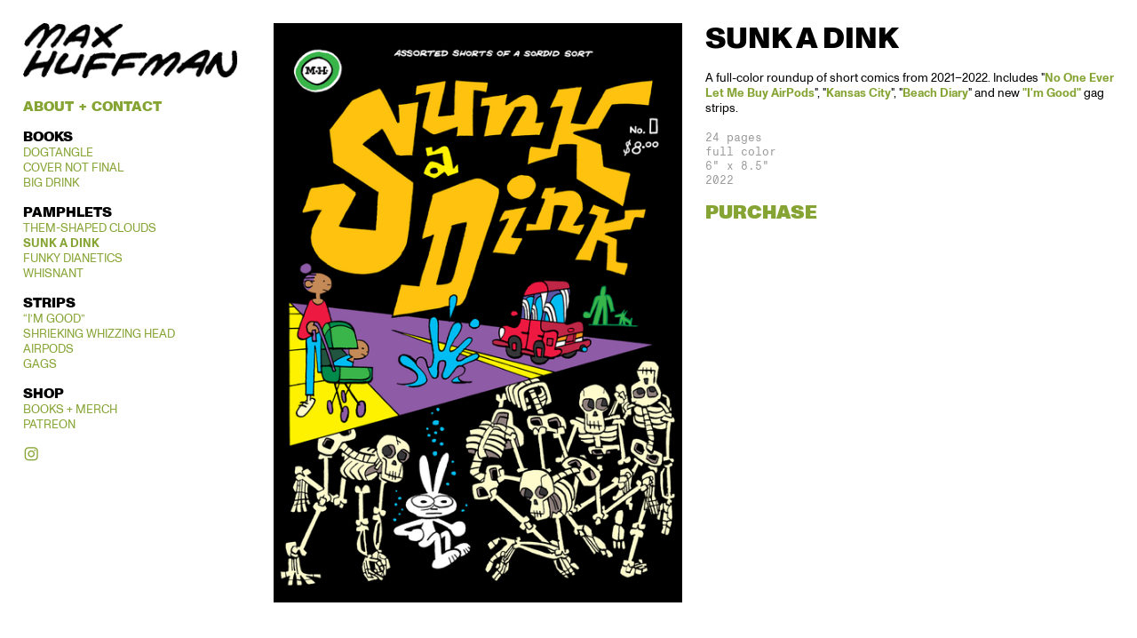

--- FILE ---
content_type: text/html; charset=UTF-8
request_url: https://maxhuffman.com/SUNK-A-DINK
body_size: 33062
content:
<!DOCTYPE html>
<!-- 

        Running on cargo.site

-->
<html lang="en" data-predefined-style="true" data-css-presets="true" data-css-preset data-typography-preset>
	<head>
<script>
				var __cargo_context__ = 'live';
				var __cargo_js_ver__ = 'c=2837859173';
				var __cargo_maint__ = false;
				
				
			</script>
					<meta http-equiv="X-UA-Compatible" content="IE=edge,chrome=1">
		<meta http-equiv="Content-Type" content="text/html; charset=utf-8">
		<meta name="viewport" content="initial-scale=1.0, maximum-scale=1.0, user-scalable=no">
		
			<meta name="robots" content="index,follow">
		<title>SUNK A DINK — MAX HUFFMAN</title>
		<meta name="description" content="SUNK A DINK A full-color roundup of short comics from 2021–2022. Includes &quot;No One Ever Let Me Buy AirPods&quot;, &quot;Kansas City&quot;, &quot;Beach Diary&quot; and new &quot;I'm...">
				<meta name="twitter:card" content="summary_large_image">
		<meta name="twitter:title" content="SUNK A DINK — MAX HUFFMAN">
		<meta name="twitter:description" content="SUNK A DINK A full-color roundup of short comics from 2021–2022. Includes &quot;No One Ever Let Me Buy AirPods&quot;, &quot;Kansas City&quot;, &quot;Beach Diary&quot; and new &quot;I'm...">
		<meta name="twitter:image" content="https://freight.cargo.site/w/750/i/0f7e5bbbb8dc31b5c25c3622f4abb2528b909dcc56d284a44a89c1392ea248d3/cover_not_final_final_cover_WEB.png">
		<meta property="og:locale" content="en_US">
		<meta property="og:title" content="SUNK A DINK — MAX HUFFMAN">
		<meta property="og:description" content="SUNK A DINK A full-color roundup of short comics from 2021–2022. Includes &quot;No One Ever Let Me Buy AirPods&quot;, &quot;Kansas City&quot;, &quot;Beach Diary&quot; and new &quot;I'm...">
		<meta property="og:url" content="https://maxhuffman.com/SUNK-A-DINK">
		<meta property="og:image" content="https://freight.cargo.site/w/750/i/0f7e5bbbb8dc31b5c25c3622f4abb2528b909dcc56d284a44a89c1392ea248d3/cover_not_final_final_cover_WEB.png">
		<meta property="og:type" content="website">

		<link rel="preconnect" href="https://static.cargo.site" crossorigin>
		<link rel="preconnect" href="https://freight.cargo.site" crossorigin>
				<link rel="preconnect" href="https://type.cargo.site" crossorigin>

		<!--<link rel="preload" href="https://static.cargo.site/assets/social/IconFont-Regular-0.9.3.woff2" as="font" type="font/woff" crossorigin>-->

		

		<link href="https://freight.cargo.site/t/original/i/cdc3e0792e42bdcea17c1287cafacbd1ce2f0a29f537beb99445aba5437f86bd/2020selfie_grn.ico" rel="shortcut icon">
		<link href="https://maxhuffman.com/rss" rel="alternate" type="application/rss+xml" title="MAX HUFFMAN feed">

		<link href="https://maxhuffman.com/stylesheet?c=2837859173&1730781276" id="member_stylesheet" rel="stylesheet" type="text/css" />
<style id="">@font-face{font-family:Icons;src:url(https://static.cargo.site/assets/social/IconFont-Regular-0.9.3.woff2);unicode-range:U+E000-E15C,U+F0000,U+FE0E}@font-face{font-family:Icons;src:url(https://static.cargo.site/assets/social/IconFont-Regular-0.9.3.woff2);font-weight:240;unicode-range:U+E000-E15C,U+F0000,U+FE0E}@font-face{font-family:Icons;src:url(https://static.cargo.site/assets/social/IconFont-Regular-0.9.3.woff2);unicode-range:U+E000-E15C,U+F0000,U+FE0E;font-weight:400}@font-face{font-family:Icons;src:url(https://static.cargo.site/assets/social/IconFont-Regular-0.9.3.woff2);unicode-range:U+E000-E15C,U+F0000,U+FE0E;font-weight:600}@font-face{font-family:Icons;src:url(https://static.cargo.site/assets/social/IconFont-Regular-0.9.3.woff2);unicode-range:U+E000-E15C,U+F0000,U+FE0E;font-weight:800}@font-face{font-family:Icons;src:url(https://static.cargo.site/assets/social/IconFont-Regular-0.9.3.woff2);unicode-range:U+E000-E15C,U+F0000,U+FE0E;font-style:italic}@font-face{font-family:Icons;src:url(https://static.cargo.site/assets/social/IconFont-Regular-0.9.3.woff2);unicode-range:U+E000-E15C,U+F0000,U+FE0E;font-weight:200;font-style:italic}@font-face{font-family:Icons;src:url(https://static.cargo.site/assets/social/IconFont-Regular-0.9.3.woff2);unicode-range:U+E000-E15C,U+F0000,U+FE0E;font-weight:400;font-style:italic}@font-face{font-family:Icons;src:url(https://static.cargo.site/assets/social/IconFont-Regular-0.9.3.woff2);unicode-range:U+E000-E15C,U+F0000,U+FE0E;font-weight:600;font-style:italic}@font-face{font-family:Icons;src:url(https://static.cargo.site/assets/social/IconFont-Regular-0.9.3.woff2);unicode-range:U+E000-E15C,U+F0000,U+FE0E;font-weight:800;font-style:italic}body.iconfont-loading,body.iconfont-loading *{color:transparent!important}body{-moz-osx-font-smoothing:grayscale;-webkit-font-smoothing:antialiased;-webkit-text-size-adjust:none}body.no-scroll{overflow:hidden}/*!
 * Content
 */.page{word-wrap:break-word}:focus{outline:0}.pointer-events-none{pointer-events:none}.pointer-events-auto{pointer-events:auto}.pointer-events-none .page_content .audio-player,.pointer-events-none .page_content .shop_product,.pointer-events-none .page_content a,.pointer-events-none .page_content audio,.pointer-events-none .page_content button,.pointer-events-none .page_content details,.pointer-events-none .page_content iframe,.pointer-events-none .page_content img,.pointer-events-none .page_content input,.pointer-events-none .page_content video{pointer-events:auto}.pointer-events-none .page_content *>a,.pointer-events-none .page_content>a{position:relative}s *{text-transform:inherit}#toolset{position:fixed;bottom:10px;right:10px;z-index:8}.mobile #toolset,.template_site_inframe #toolset{display:none}#toolset a{display:block;height:24px;width:24px;margin:0;padding:0;text-decoration:none;background:rgba(0,0,0,.2)}#toolset a:hover{background:rgba(0,0,0,.8)}[data-adminview] #toolset a,[data-adminview] #toolset_admin a{background:rgba(0,0,0,.04);pointer-events:none;cursor:default}#toolset_admin a:active{background:rgba(0,0,0,.7)}#toolset_admin a svg>*{transform:scale(1.1) translate(0,-.5px);transform-origin:50% 50%}#toolset_admin a svg{pointer-events:none;width:100%!important;height:auto!important}#following-container{overflow:auto;-webkit-overflow-scrolling:touch}#following-container iframe{height:100%;width:100%;position:absolute;top:0;left:0;right:0;bottom:0}:root{--following-width:-400px;--following-animation-duration:450ms}@keyframes following-open{0%{transform:translateX(0)}100%{transform:translateX(var(--following-width))}}@keyframes following-open-inverse{0%{transform:translateX(0)}100%{transform:translateX(calc(-1 * var(--following-width)))}}@keyframes following-close{0%{transform:translateX(var(--following-width))}100%{transform:translateX(0)}}@keyframes following-close-inverse{0%{transform:translateX(calc(-1 * var(--following-width)))}100%{transform:translateX(0)}}body.animate-left{animation:following-open var(--following-animation-duration);animation-fill-mode:both;animation-timing-function:cubic-bezier(.24,1,.29,1)}#following-container.animate-left{animation:following-close-inverse var(--following-animation-duration);animation-fill-mode:both;animation-timing-function:cubic-bezier(.24,1,.29,1)}#following-container.animate-left #following-frame{animation:following-close var(--following-animation-duration);animation-fill-mode:both;animation-timing-function:cubic-bezier(.24,1,.29,1)}body.animate-right{animation:following-close var(--following-animation-duration);animation-fill-mode:both;animation-timing-function:cubic-bezier(.24,1,.29,1)}#following-container.animate-right{animation:following-open-inverse var(--following-animation-duration);animation-fill-mode:both;animation-timing-function:cubic-bezier(.24,1,.29,1)}#following-container.animate-right #following-frame{animation:following-open var(--following-animation-duration);animation-fill-mode:both;animation-timing-function:cubic-bezier(.24,1,.29,1)}.slick-slider{position:relative;display:block;-moz-box-sizing:border-box;box-sizing:border-box;-webkit-user-select:none;-moz-user-select:none;-ms-user-select:none;user-select:none;-webkit-touch-callout:none;-khtml-user-select:none;-ms-touch-action:pan-y;touch-action:pan-y;-webkit-tap-highlight-color:transparent}.slick-list{position:relative;display:block;overflow:hidden;margin:0;padding:0}.slick-list:focus{outline:0}.slick-list.dragging{cursor:pointer;cursor:hand}.slick-slider .slick-list,.slick-slider .slick-track{transform:translate3d(0,0,0);will-change:transform}.slick-track{position:relative;top:0;left:0;display:block}.slick-track:after,.slick-track:before{display:table;content:'';width:1px;height:1px;margin-top:-1px;margin-left:-1px}.slick-track:after{clear:both}.slick-loading .slick-track{visibility:hidden}.slick-slide{display:none;float:left;height:100%;min-height:1px}[dir=rtl] .slick-slide{float:right}.content .slick-slide img{display:inline-block}.content .slick-slide img:not(.image-zoom){cursor:pointer}.content .scrub .slick-list,.content .scrub .slick-slide img:not(.image-zoom){cursor:ew-resize}body.slideshow-scrub-dragging *{cursor:ew-resize!important}.content .slick-slide img:not([src]),.content .slick-slide img[src='']{width:100%;height:auto}.slick-slide.slick-loading img{display:none}.slick-slide.dragging img{pointer-events:none}.slick-initialized .slick-slide{display:block}.slick-loading .slick-slide{visibility:hidden}.slick-vertical .slick-slide{display:block;height:auto;border:1px solid transparent}.slick-arrow.slick-hidden{display:none}.slick-arrow{position:absolute;z-index:9;width:0;top:0;height:100%;cursor:pointer;will-change:opacity;-webkit-transition:opacity 333ms cubic-bezier(.4,0,.22,1);transition:opacity 333ms cubic-bezier(.4,0,.22,1)}.slick-arrow.hidden{opacity:0}.slick-arrow svg{position:absolute;width:36px;height:36px;top:0;left:0;right:0;bottom:0;margin:auto;transform:translate(.25px,.25px)}.slick-arrow svg.right-arrow{transform:translate(.25px,.25px) scaleX(-1)}.slick-arrow svg:active{opacity:.75}.slick-arrow svg .arrow-shape{fill:none!important;stroke:#fff;stroke-linecap:square}.slick-arrow svg .arrow-outline{fill:none!important;stroke-width:2.5px;stroke:rgba(0,0,0,.6);stroke-linecap:square}.slick-arrow.slick-next{right:0;text-align:right}.slick-next svg,.wallpaper-navigation .slick-next svg{margin-right:10px}.mobile .slick-next svg{margin-right:10px}.slick-arrow.slick-prev{text-align:left}.slick-prev svg,.wallpaper-navigation .slick-prev svg{margin-left:10px}.mobile .slick-prev svg{margin-left:10px}.loading_animation{display:none;vertical-align:middle;z-index:15;line-height:0;pointer-events:none;border-radius:100%}.loading_animation.hidden{display:none}.loading_animation.pulsing{opacity:0;display:inline-block;animation-delay:.1s;-webkit-animation-delay:.1s;-moz-animation-delay:.1s;animation-duration:12s;animation-iteration-count:infinite;animation:fade-pulse-in .5s ease-in-out;-moz-animation:fade-pulse-in .5s ease-in-out;-webkit-animation:fade-pulse-in .5s ease-in-out;-webkit-animation-fill-mode:forwards;-moz-animation-fill-mode:forwards;animation-fill-mode:forwards}.loading_animation.pulsing.no-delay{animation-delay:0s;-webkit-animation-delay:0s;-moz-animation-delay:0s}.loading_animation div{border-radius:100%}.loading_animation div svg{max-width:100%;height:auto}.loading_animation div,.loading_animation div svg{width:20px;height:20px}.loading_animation.full-width svg{width:100%;height:auto}.loading_animation.full-width.big svg{width:100px;height:100px}.loading_animation div svg>*{fill:#ccc}.loading_animation div{-webkit-animation:spin-loading 12s ease-out;-webkit-animation-iteration-count:infinite;-moz-animation:spin-loading 12s ease-out;-moz-animation-iteration-count:infinite;animation:spin-loading 12s ease-out;animation-iteration-count:infinite}.loading_animation.hidden{display:none}[data-backdrop] .loading_animation{position:absolute;top:15px;left:15px;z-index:99}.loading_animation.position-absolute.middle{top:calc(50% - 10px);left:calc(50% - 10px)}.loading_animation.position-absolute.topleft{top:0;left:0}.loading_animation.position-absolute.middleright{top:calc(50% - 10px);right:1rem}.loading_animation.position-absolute.middleleft{top:calc(50% - 10px);left:1rem}.loading_animation.gray div svg>*{fill:#999}.loading_animation.gray-dark div svg>*{fill:#666}.loading_animation.gray-darker div svg>*{fill:#555}.loading_animation.gray-light div svg>*{fill:#ccc}.loading_animation.white div svg>*{fill:rgba(255,255,255,.85)}.loading_animation.blue div svg>*{fill:#698fff}.loading_animation.inline{display:inline-block;margin-bottom:.5ex}.loading_animation.inline.left{margin-right:.5ex}@-webkit-keyframes fade-pulse-in{0%{opacity:0}50%{opacity:.5}100%{opacity:1}}@-moz-keyframes fade-pulse-in{0%{opacity:0}50%{opacity:.5}100%{opacity:1}}@keyframes fade-pulse-in{0%{opacity:0}50%{opacity:.5}100%{opacity:1}}@-webkit-keyframes pulsate{0%{opacity:1}50%{opacity:0}100%{opacity:1}}@-moz-keyframes pulsate{0%{opacity:1}50%{opacity:0}100%{opacity:1}}@keyframes pulsate{0%{opacity:1}50%{opacity:0}100%{opacity:1}}@-webkit-keyframes spin-loading{0%{transform:rotate(0)}9%{transform:rotate(1050deg)}18%{transform:rotate(-1090deg)}20%{transform:rotate(-1080deg)}23%{transform:rotate(-1080deg)}28%{transform:rotate(-1095deg)}29%{transform:rotate(-1065deg)}34%{transform:rotate(-1080deg)}35%{transform:rotate(-1050deg)}40%{transform:rotate(-1065deg)}41%{transform:rotate(-1035deg)}44%{transform:rotate(-1035deg)}47%{transform:rotate(-2160deg)}50%{transform:rotate(-2160deg)}56%{transform:rotate(45deg)}60%{transform:rotate(45deg)}80%{transform:rotate(6120deg)}100%{transform:rotate(0)}}@keyframes spin-loading{0%{transform:rotate(0)}9%{transform:rotate(1050deg)}18%{transform:rotate(-1090deg)}20%{transform:rotate(-1080deg)}23%{transform:rotate(-1080deg)}28%{transform:rotate(-1095deg)}29%{transform:rotate(-1065deg)}34%{transform:rotate(-1080deg)}35%{transform:rotate(-1050deg)}40%{transform:rotate(-1065deg)}41%{transform:rotate(-1035deg)}44%{transform:rotate(-1035deg)}47%{transform:rotate(-2160deg)}50%{transform:rotate(-2160deg)}56%{transform:rotate(45deg)}60%{transform:rotate(45deg)}80%{transform:rotate(6120deg)}100%{transform:rotate(0)}}[grid-row]{align-items:flex-start;box-sizing:border-box;display:-webkit-box;display:-webkit-flex;display:-ms-flexbox;display:flex;-webkit-flex-wrap:wrap;-ms-flex-wrap:wrap;flex-wrap:wrap}[grid-col]{box-sizing:border-box}[grid-row] [grid-col].empty:after{content:"\0000A0";cursor:text}body.mobile[data-adminview=content-editproject] [grid-row] [grid-col].empty:after{display:none}[grid-col=auto]{-webkit-box-flex:1;-webkit-flex:1;-ms-flex:1;flex:1}[grid-col=x12]{width:100%}[grid-col=x11]{width:50%}[grid-col=x10]{width:33.33%}[grid-col=x9]{width:25%}[grid-col=x8]{width:20%}[grid-col=x7]{width:16.666666667%}[grid-col=x6]{width:14.285714286%}[grid-col=x5]{width:12.5%}[grid-col=x4]{width:11.111111111%}[grid-col=x3]{width:10%}[grid-col=x2]{width:9.090909091%}[grid-col=x1]{width:8.333333333%}[grid-col="1"]{width:8.33333%}[grid-col="2"]{width:16.66667%}[grid-col="3"]{width:25%}[grid-col="4"]{width:33.33333%}[grid-col="5"]{width:41.66667%}[grid-col="6"]{width:50%}[grid-col="7"]{width:58.33333%}[grid-col="8"]{width:66.66667%}[grid-col="9"]{width:75%}[grid-col="10"]{width:83.33333%}[grid-col="11"]{width:91.66667%}[grid-col="12"]{width:100%}body.mobile [grid-responsive] [grid-col]{width:100%;-webkit-box-flex:none;-webkit-flex:none;-ms-flex:none;flex:none}[data-ce-host=true][contenteditable=true] [grid-pad]{pointer-events:none}[data-ce-host=true][contenteditable=true] [grid-pad]>*{pointer-events:auto}[grid-pad="0"]{padding:0}[grid-pad="0.25"]{padding:.125rem}[grid-pad="0.5"]{padding:.25rem}[grid-pad="0.75"]{padding:.375rem}[grid-pad="1"]{padding:.5rem}[grid-pad="1.25"]{padding:.625rem}[grid-pad="1.5"]{padding:.75rem}[grid-pad="1.75"]{padding:.875rem}[grid-pad="2"]{padding:1rem}[grid-pad="2.5"]{padding:1.25rem}[grid-pad="3"]{padding:1.5rem}[grid-pad="3.5"]{padding:1.75rem}[grid-pad="4"]{padding:2rem}[grid-pad="5"]{padding:2.5rem}[grid-pad="6"]{padding:3rem}[grid-pad="7"]{padding:3.5rem}[grid-pad="8"]{padding:4rem}[grid-pad="9"]{padding:4.5rem}[grid-pad="10"]{padding:5rem}[grid-gutter="0"]{margin:0}[grid-gutter="0.5"]{margin:-.25rem}[grid-gutter="1"]{margin:-.5rem}[grid-gutter="1.5"]{margin:-.75rem}[grid-gutter="2"]{margin:-1rem}[grid-gutter="2.5"]{margin:-1.25rem}[grid-gutter="3"]{margin:-1.5rem}[grid-gutter="3.5"]{margin:-1.75rem}[grid-gutter="4"]{margin:-2rem}[grid-gutter="5"]{margin:-2.5rem}[grid-gutter="6"]{margin:-3rem}[grid-gutter="7"]{margin:-3.5rem}[grid-gutter="8"]{margin:-4rem}[grid-gutter="10"]{margin:-5rem}[grid-gutter="12"]{margin:-6rem}[grid-gutter="14"]{margin:-7rem}[grid-gutter="16"]{margin:-8rem}[grid-gutter="18"]{margin:-9rem}[grid-gutter="20"]{margin:-10rem}small{max-width:100%;text-decoration:inherit}img:not([src]),img[src='']{outline:1px solid rgba(177,177,177,.4);outline-offset:-1px;content:url([data-uri])}img.image-zoom{cursor:-webkit-zoom-in;cursor:-moz-zoom-in;cursor:zoom-in}#imprimatur{color:#333;font-size:10px;font-family:-apple-system,BlinkMacSystemFont,"Segoe UI",Roboto,Oxygen,Ubuntu,Cantarell,"Open Sans","Helvetica Neue",sans-serif,"Sans Serif",Icons;/*!System*/position:fixed;opacity:.3;right:-28px;bottom:160px;transform:rotate(270deg);-ms-transform:rotate(270deg);-webkit-transform:rotate(270deg);z-index:8;text-transform:uppercase;color:#999;opacity:.5;padding-bottom:2px;text-decoration:none}.mobile #imprimatur{display:none}bodycopy cargo-link a{font-family:-apple-system,BlinkMacSystemFont,"Segoe UI",Roboto,Oxygen,Ubuntu,Cantarell,"Open Sans","Helvetica Neue",sans-serif,"Sans Serif",Icons;/*!System*/font-size:12px;font-style:normal;font-weight:400;transform:rotate(270deg);text-decoration:none;position:fixed!important;right:-27px;bottom:100px;text-decoration:none;letter-spacing:normal;background:0 0;border:0;border-bottom:0;outline:0}/*! PhotoSwipe Default UI CSS by Dmitry Semenov | photoswipe.com | MIT license */.pswp--has_mouse .pswp__button--arrow--left,.pswp--has_mouse .pswp__button--arrow--right,.pswp__ui{visibility:visible}.pswp--minimal--dark .pswp__top-bar,.pswp__button{background:0 0}.pswp,.pswp__bg,.pswp__container,.pswp__img--placeholder,.pswp__zoom-wrap,.quick-view-navigation{-webkit-backface-visibility:hidden}.pswp__button{cursor:pointer;opacity:1;-webkit-appearance:none;transition:opacity .2s;-webkit-box-shadow:none;box-shadow:none}.pswp__button-close>svg{top:10px;right:10px;margin-left:auto}.pswp--touch .quick-view-navigation{display:none}.pswp__ui{-webkit-font-smoothing:auto;opacity:1;z-index:1550}.quick-view-navigation{will-change:opacity;-webkit-transition:opacity 333ms cubic-bezier(.4,0,.22,1);transition:opacity 333ms cubic-bezier(.4,0,.22,1)}.quick-view-navigation .pswp__group .pswp__button{pointer-events:auto}.pswp__button>svg{position:absolute;width:36px;height:36px}.quick-view-navigation .pswp__group:active svg{opacity:.75}.pswp__button svg .shape-shape{fill:#fff}.pswp__button svg .shape-outline{fill:#000}.pswp__button-prev>svg{top:0;bottom:0;left:10px;margin:auto}.pswp__button-next>svg{top:0;bottom:0;right:10px;margin:auto}.quick-view-navigation .pswp__group .pswp__button-prev{position:absolute;left:0;top:0;width:0;height:100%}.quick-view-navigation .pswp__group .pswp__button-next{position:absolute;right:0;top:0;width:0;height:100%}.quick-view-navigation .close-button,.quick-view-navigation .left-arrow,.quick-view-navigation .right-arrow{transform:translate(.25px,.25px)}.quick-view-navigation .right-arrow{transform:translate(.25px,.25px) scaleX(-1)}.pswp__button svg .shape-outline{fill:transparent!important;stroke:#000;stroke-width:2.5px;stroke-linecap:square}.pswp__button svg .shape-shape{fill:transparent!important;stroke:#fff;stroke-width:1.5px;stroke-linecap:square}.pswp__bg,.pswp__scroll-wrap,.pswp__zoom-wrap{width:100%;position:absolute}.quick-view-navigation .pswp__group .pswp__button-close{margin:0}.pswp__container,.pswp__item,.pswp__zoom-wrap{right:0;bottom:0;top:0;position:absolute;left:0}.pswp__ui--hidden .pswp__button{opacity:.001}.pswp__ui--hidden .pswp__button,.pswp__ui--hidden .pswp__button *{pointer-events:none}.pswp .pswp__ui.pswp__ui--displaynone{display:none}.pswp__element--disabled{display:none!important}/*! PhotoSwipe main CSS by Dmitry Semenov | photoswipe.com | MIT license */.pswp{position:fixed;display:none;height:100%;width:100%;top:0;left:0;right:0;bottom:0;margin:auto;-ms-touch-action:none;touch-action:none;z-index:9999999;-webkit-text-size-adjust:100%;line-height:initial;letter-spacing:initial;outline:0}.pswp img{max-width:none}.pswp--zoom-disabled .pswp__img{cursor:default!important}.pswp--animate_opacity{opacity:.001;will-change:opacity;-webkit-transition:opacity 333ms cubic-bezier(.4,0,.22,1);transition:opacity 333ms cubic-bezier(.4,0,.22,1)}.pswp--open{display:block}.pswp--zoom-allowed .pswp__img{cursor:-webkit-zoom-in;cursor:-moz-zoom-in;cursor:zoom-in}.pswp--zoomed-in .pswp__img{cursor:-webkit-grab;cursor:-moz-grab;cursor:grab}.pswp--dragging .pswp__img{cursor:-webkit-grabbing;cursor:-moz-grabbing;cursor:grabbing}.pswp__bg{left:0;top:0;height:100%;opacity:0;transform:translateZ(0);will-change:opacity}.pswp__scroll-wrap{left:0;top:0;height:100%}.pswp__container,.pswp__zoom-wrap{-ms-touch-action:none;touch-action:none}.pswp__container,.pswp__img{-webkit-user-select:none;-moz-user-select:none;-ms-user-select:none;user-select:none;-webkit-tap-highlight-color:transparent;-webkit-touch-callout:none}.pswp__zoom-wrap{-webkit-transform-origin:left top;-ms-transform-origin:left top;transform-origin:left top;-webkit-transition:-webkit-transform 222ms cubic-bezier(.4,0,.22,1);transition:transform 222ms cubic-bezier(.4,0,.22,1)}.pswp__bg{-webkit-transition:opacity 222ms cubic-bezier(.4,0,.22,1);transition:opacity 222ms cubic-bezier(.4,0,.22,1)}.pswp--animated-in .pswp__bg,.pswp--animated-in .pswp__zoom-wrap{-webkit-transition:none;transition:none}.pswp--hide-overflow .pswp__scroll-wrap,.pswp--hide-overflow.pswp{overflow:hidden}.pswp__img{position:absolute;width:auto;height:auto;top:0;left:0}.pswp__img--placeholder--blank{background:#222}.pswp--ie .pswp__img{width:100%!important;height:auto!important;left:0;top:0}.pswp__ui--idle{opacity:0}.pswp__error-msg{position:absolute;left:0;top:50%;width:100%;text-align:center;font-size:14px;line-height:16px;margin-top:-8px;color:#ccc}.pswp__error-msg a{color:#ccc;text-decoration:underline}.pswp__error-msg{font-family:-apple-system,BlinkMacSystemFont,"Segoe UI",Roboto,Oxygen,Ubuntu,Cantarell,"Open Sans","Helvetica Neue",sans-serif}.quick-view.mouse-down .iframe-item{pointer-events:none!important}.quick-view-caption-positioner{pointer-events:none;width:100%;height:100%}.quick-view-caption-wrapper{margin:auto;position:absolute;bottom:0;left:0;right:0}.quick-view-horizontal-align-left .quick-view-caption-wrapper{margin-left:0}.quick-view-horizontal-align-right .quick-view-caption-wrapper{margin-right:0}[data-quick-view-caption]{transition:.1s opacity ease-in-out;position:absolute;bottom:0;left:0;right:0}.quick-view-horizontal-align-left [data-quick-view-caption]{text-align:left}.quick-view-horizontal-align-right [data-quick-view-caption]{text-align:right}.quick-view-caption{transition:.1s opacity ease-in-out}.quick-view-caption>*{display:inline-block}.quick-view-caption *{pointer-events:auto}.quick-view-caption.hidden{opacity:0}.shop_product .dropdown_wrapper{flex:0 0 100%;position:relative}.shop_product select{appearance:none;-moz-appearance:none;-webkit-appearance:none;outline:0;-webkit-font-smoothing:antialiased;-moz-osx-font-smoothing:grayscale;cursor:pointer;border-radius:0;white-space:nowrap;overflow:hidden!important;text-overflow:ellipsis}.shop_product select.dropdown::-ms-expand{display:none}.shop_product a{cursor:pointer;border-bottom:none;text-decoration:none}.shop_product a.out-of-stock{pointer-events:none}body.audio-player-dragging *{cursor:ew-resize!important}.audio-player{display:inline-flex;flex:1 0 calc(100% - 2px);width:calc(100% - 2px)}.audio-player .button{height:100%;flex:0 0 3.3rem;display:flex}.audio-player .separator{left:3.3rem;height:100%}.audio-player .buffer{width:0%;height:100%;transition:left .3s linear,width .3s linear}.audio-player.seeking .buffer{transition:left 0s,width 0s}.audio-player.seeking{user-select:none;-webkit-user-select:none;cursor:ew-resize}.audio-player.seeking *{user-select:none;-webkit-user-select:none;cursor:ew-resize}.audio-player .bar{overflow:hidden;display:flex;justify-content:space-between;align-content:center;flex-grow:1}.audio-player .progress{width:0%;height:100%;transition:width .3s linear}.audio-player.seeking .progress{transition:width 0s}.audio-player .pause,.audio-player .play{cursor:pointer;height:100%}.audio-player .note-icon{margin:auto 0;order:2;flex:0 1 auto}.audio-player .title{white-space:nowrap;overflow:hidden;text-overflow:ellipsis;pointer-events:none;user-select:none;padding:.5rem 0 .5rem 1rem;margin:auto auto auto 0;flex:0 3 auto;min-width:0;width:100%}.audio-player .total-time{flex:0 1 auto;margin:auto 0}.audio-player .current-time,.audio-player .play-text{flex:0 1 auto;margin:auto 0}.audio-player .stream-anim{user-select:none;margin:auto auto auto 0}.audio-player .stream-anim span{display:inline-block}.audio-player .buffer,.audio-player .current-time,.audio-player .note-svg,.audio-player .play-text,.audio-player .separator,.audio-player .total-time{user-select:none;pointer-events:none}.audio-player .buffer,.audio-player .play-text,.audio-player .progress{position:absolute}.audio-player,.audio-player .bar,.audio-player .button,.audio-player .current-time,.audio-player .note-icon,.audio-player .pause,.audio-player .play,.audio-player .total-time{position:relative}body.mobile .audio-player,body.mobile .audio-player *{-webkit-touch-callout:none}#standalone-admin-frame{border:0;width:400px;position:absolute;right:0;top:0;height:100vh;z-index:99}body[standalone-admin=true] #standalone-admin-frame{transform:translate(0,0)}body[standalone-admin=true] .main_container{width:calc(100% - 400px)}body[standalone-admin=false] #standalone-admin-frame{transform:translate(100%,0)}body[standalone-admin=false] .main_container{width:100%}.toggle_standaloneAdmin{position:fixed;top:0;right:400px;height:40px;width:40px;z-index:999;cursor:pointer;background-color:rgba(0,0,0,.4)}.toggle_standaloneAdmin:active{opacity:.7}body[standalone-admin=false] .toggle_standaloneAdmin{right:0}.toggle_standaloneAdmin *{color:#fff;fill:#fff}.toggle_standaloneAdmin svg{padding:6px;width:100%;height:100%;opacity:.85}body[standalone-admin=false] .toggle_standaloneAdmin #close,body[standalone-admin=true] .toggle_standaloneAdmin #backdropsettings{display:none}.toggle_standaloneAdmin>div{width:100%;height:100%}#admin_toggle_button{position:fixed;top:50%;transform:translate(0,-50%);right:400px;height:36px;width:12px;z-index:999;cursor:pointer;background-color:rgba(0,0,0,.09);padding-left:2px;margin-right:5px}#admin_toggle_button .bar{content:'';background:rgba(0,0,0,.09);position:fixed;width:5px;bottom:0;top:0;z-index:10}#admin_toggle_button:active{background:rgba(0,0,0,.065)}#admin_toggle_button *{color:#fff;fill:#fff}#admin_toggle_button svg{padding:0;width:16px;height:36px;margin-left:1px;opacity:1}#admin_toggle_button svg *{fill:#fff;opacity:1}#admin_toggle_button[data-state=closed] .toggle_admin_close{display:none}#admin_toggle_button[data-state=closed],#admin_toggle_button[data-state=closed] .toggle_admin_open{width:20px;cursor:pointer;margin:0}#admin_toggle_button[data-state=closed] svg{margin-left:2px}#admin_toggle_button[data-state=open] .toggle_admin_open{display:none}select,select *{text-rendering:auto!important}b b{font-weight:inherit}*{-webkit-box-sizing:border-box;-moz-box-sizing:border-box;box-sizing:border-box}customhtml>*{position:relative;z-index:10}body,html{min-height:100vh;margin:0;padding:0}html{touch-action:manipulation;position:relative;background-color:#fff}.main_container{min-height:100vh;width:100%;overflow:hidden}.container{display:-webkit-box;display:-webkit-flex;display:-moz-box;display:-ms-flexbox;display:flex;-webkit-flex-wrap:wrap;-moz-flex-wrap:wrap;-ms-flex-wrap:wrap;flex-wrap:wrap;max-width:100%;width:100%;overflow:visible}.container{align-items:flex-start;-webkit-align-items:flex-start}.page{z-index:2}.page ul li>text-limit{display:block}.content,.content_container,.pinned{-webkit-flex:1 0 auto;-moz-flex:1 0 auto;-ms-flex:1 0 auto;flex:1 0 auto;max-width:100%}.content_container{width:100%}.content_container.full_height{min-height:100vh}.page_background{position:absolute;top:0;left:0;width:100%;height:100%}.page_container{position:relative;overflow:visible;width:100%}.backdrop{position:absolute;top:0;z-index:1;width:100%;height:100%;max-height:100vh}.backdrop>div{position:absolute;top:0;left:0;width:100%;height:100%;-webkit-backface-visibility:hidden;backface-visibility:hidden;transform:translate3d(0,0,0);contain:strict}[data-backdrop].backdrop>div[data-overflowing]{max-height:100vh;position:absolute;top:0;left:0}body.mobile [split-responsive]{display:flex;flex-direction:column}body.mobile [split-responsive] .container{width:100%;order:2}body.mobile [split-responsive] .backdrop{position:relative;height:50vh;width:100%;order:1}body.mobile [split-responsive] [data-auxiliary].backdrop{position:absolute;height:50vh;width:100%;order:1}.page{position:relative;z-index:2}img[data-align=left]{float:left}img[data-align=right]{float:right}[data-rotation]{transform-origin:center center}.content .page_content:not([contenteditable=true]) [data-draggable]{pointer-events:auto!important;backface-visibility:hidden}.preserve-3d{-moz-transform-style:preserve-3d;transform-style:preserve-3d}.content .page_content:not([contenteditable=true]) [data-draggable] iframe{pointer-events:none!important}.dragging-active iframe{pointer-events:none!important}.content .page_content:not([contenteditable=true]) [data-draggable]:active{opacity:1}.content .scroll-transition-fade{transition:transform 1s ease-in-out,opacity .8s ease-in-out}.content .scroll-transition-fade.below-viewport{opacity:0;transform:translateY(40px)}.mobile.full_width .page_container:not([split-layout]) .container_width{width:100%}[data-view=pinned_bottom] .bottom_pin_invisibility{visibility:hidden}.pinned{position:relative;width:100%}.pinned .page_container.accommodate:not(.fixed):not(.overlay){z-index:2}.pinned .page_container.overlay{position:absolute;z-index:4}.pinned .page_container.overlay.fixed{position:fixed}.pinned .page_container.overlay.fixed .page{max-height:100vh;-webkit-overflow-scrolling:touch}.pinned .page_container.overlay.fixed .page.allow-scroll{overflow-y:auto;overflow-x:hidden}.pinned .page_container.overlay.fixed .page.allow-scroll{align-items:flex-start;-webkit-align-items:flex-start}.pinned .page_container .page.allow-scroll::-webkit-scrollbar{width:0;background:0 0;display:none}.pinned.pinned_top .page_container.overlay{left:0;top:0}.pinned.pinned_bottom .page_container.overlay{left:0;bottom:0}div[data-container=set]:empty{margin-top:1px}.thumbnails{position:relative;z-index:1}[thumbnails=grid]{align-items:baseline}[thumbnails=justify] .thumbnail{box-sizing:content-box}[thumbnails][data-padding-zero] .thumbnail{margin-bottom:-1px}[thumbnails=montessori] .thumbnail{pointer-events:auto;position:absolute}[thumbnails] .thumbnail>a{display:block;text-decoration:none}[thumbnails=montessori]{height:0}[thumbnails][data-resizing],[thumbnails][data-resizing] *{cursor:nwse-resize}[thumbnails] .thumbnail .resize-handle{cursor:nwse-resize;width:26px;height:26px;padding:5px;position:absolute;opacity:.75;right:-1px;bottom:-1px;z-index:100}[thumbnails][data-resizing] .resize-handle{display:none}[thumbnails] .thumbnail .resize-handle svg{position:absolute;top:0;left:0}[thumbnails] .thumbnail .resize-handle:hover{opacity:1}[data-can-move].thumbnail .resize-handle svg .resize_path_outline{fill:#fff}[data-can-move].thumbnail .resize-handle svg .resize_path{fill:#000}[thumbnails=montessori] .thumbnail_sizer{height:0;width:100%;position:relative;padding-bottom:100%;pointer-events:none}[thumbnails] .thumbnail img{display:block;min-height:3px;margin-bottom:0}[thumbnails] .thumbnail img:not([src]),img[src=""]{margin:0!important;width:100%;min-height:3px;height:100%!important;position:absolute}[aspect-ratio="1x1"].thumb_image{height:0;padding-bottom:100%;overflow:hidden}[aspect-ratio="4x3"].thumb_image{height:0;padding-bottom:75%;overflow:hidden}[aspect-ratio="16x9"].thumb_image{height:0;padding-bottom:56.25%;overflow:hidden}[thumbnails] .thumb_image{width:100%;position:relative}[thumbnails][thumbnail-vertical-align=top]{align-items:flex-start}[thumbnails][thumbnail-vertical-align=middle]{align-items:center}[thumbnails][thumbnail-vertical-align=bottom]{align-items:baseline}[thumbnails][thumbnail-horizontal-align=left]{justify-content:flex-start}[thumbnails][thumbnail-horizontal-align=middle]{justify-content:center}[thumbnails][thumbnail-horizontal-align=right]{justify-content:flex-end}.thumb_image.default_image>svg{position:absolute;top:0;left:0;bottom:0;right:0;width:100%;height:100%}.thumb_image.default_image{outline:1px solid #ccc;outline-offset:-1px;position:relative}.mobile.full_width [data-view=Thumbnail] .thumbnails_width{width:100%}.content [data-draggable] a:active,.content [data-draggable] img:active{opacity:initial}.content .draggable-dragging{opacity:initial}[data-draggable].draggable_visible{visibility:visible}[data-draggable].draggable_hidden{visibility:hidden}.gallery_card [data-draggable],.marquee [data-draggable]{visibility:inherit}[data-draggable]{visibility:visible;background-color:rgba(0,0,0,.003)}#site_menu_panel_container .image-gallery:not(.initialized){height:0;padding-bottom:100%;min-height:initial}.image-gallery:not(.initialized){min-height:100vh;visibility:hidden;width:100%}.image-gallery .gallery_card img{display:block;width:100%;height:auto}.image-gallery .gallery_card{transform-origin:center}.image-gallery .gallery_card.dragging{opacity:.1;transform:initial!important}.image-gallery:not([image-gallery=slideshow]) .gallery_card iframe:only-child,.image-gallery:not([image-gallery=slideshow]) .gallery_card video:only-child{width:100%;height:100%;top:0;left:0;position:absolute}.image-gallery[image-gallery=slideshow] .gallery_card video[muted][autoplay]:not([controls]),.image-gallery[image-gallery=slideshow] .gallery_card video[muted][data-autoplay]:not([controls]){pointer-events:none}.image-gallery [image-gallery-pad="0"] video:only-child{object-fit:cover;height:calc(100% + 1px)}div.image-gallery>a,div.image-gallery>iframe,div.image-gallery>img,div.image-gallery>video{display:none}[image-gallery-row]{align-items:flex-start;box-sizing:border-box;display:-webkit-box;display:-webkit-flex;display:-ms-flexbox;display:flex;-webkit-flex-wrap:wrap;-ms-flex-wrap:wrap;flex-wrap:wrap}.image-gallery .gallery_card_image{width:100%;position:relative}[data-predefined-style=true] .image-gallery a.gallery_card{display:block;border:none}[image-gallery-col]{box-sizing:border-box}[image-gallery-col=x12]{width:100%}[image-gallery-col=x11]{width:50%}[image-gallery-col=x10]{width:33.33%}[image-gallery-col=x9]{width:25%}[image-gallery-col=x8]{width:20%}[image-gallery-col=x7]{width:16.666666667%}[image-gallery-col=x6]{width:14.285714286%}[image-gallery-col=x5]{width:12.5%}[image-gallery-col=x4]{width:11.111111111%}[image-gallery-col=x3]{width:10%}[image-gallery-col=x2]{width:9.090909091%}[image-gallery-col=x1]{width:8.333333333%}.content .page_content [image-gallery-pad].image-gallery{pointer-events:none}.content .page_content [image-gallery-pad].image-gallery .gallery_card_image>*,.content .page_content [image-gallery-pad].image-gallery .gallery_image_caption{pointer-events:auto}.content .page_content [image-gallery-pad="0"]{padding:0}.content .page_content [image-gallery-pad="0.25"]{padding:.125rem}.content .page_content [image-gallery-pad="0.5"]{padding:.25rem}.content .page_content [image-gallery-pad="0.75"]{padding:.375rem}.content .page_content [image-gallery-pad="1"]{padding:.5rem}.content .page_content [image-gallery-pad="1.25"]{padding:.625rem}.content .page_content [image-gallery-pad="1.5"]{padding:.75rem}.content .page_content [image-gallery-pad="1.75"]{padding:.875rem}.content .page_content [image-gallery-pad="2"]{padding:1rem}.content .page_content [image-gallery-pad="2.5"]{padding:1.25rem}.content .page_content [image-gallery-pad="3"]{padding:1.5rem}.content .page_content [image-gallery-pad="3.5"]{padding:1.75rem}.content .page_content [image-gallery-pad="4"]{padding:2rem}.content .page_content [image-gallery-pad="5"]{padding:2.5rem}.content .page_content [image-gallery-pad="6"]{padding:3rem}.content .page_content [image-gallery-pad="7"]{padding:3.5rem}.content .page_content [image-gallery-pad="8"]{padding:4rem}.content .page_content [image-gallery-pad="9"]{padding:4.5rem}.content .page_content [image-gallery-pad="10"]{padding:5rem}.content .page_content [image-gallery-gutter="0"]{margin:0}.content .page_content [image-gallery-gutter="0.5"]{margin:-.25rem}.content .page_content [image-gallery-gutter="1"]{margin:-.5rem}.content .page_content [image-gallery-gutter="1.5"]{margin:-.75rem}.content .page_content [image-gallery-gutter="2"]{margin:-1rem}.content .page_content [image-gallery-gutter="2.5"]{margin:-1.25rem}.content .page_content [image-gallery-gutter="3"]{margin:-1.5rem}.content .page_content [image-gallery-gutter="3.5"]{margin:-1.75rem}.content .page_content [image-gallery-gutter="4"]{margin:-2rem}.content .page_content [image-gallery-gutter="5"]{margin:-2.5rem}.content .page_content [image-gallery-gutter="6"]{margin:-3rem}.content .page_content [image-gallery-gutter="7"]{margin:-3.5rem}.content .page_content [image-gallery-gutter="8"]{margin:-4rem}.content .page_content [image-gallery-gutter="10"]{margin:-5rem}.content .page_content [image-gallery-gutter="12"]{margin:-6rem}.content .page_content [image-gallery-gutter="14"]{margin:-7rem}.content .page_content [image-gallery-gutter="16"]{margin:-8rem}.content .page_content [image-gallery-gutter="18"]{margin:-9rem}.content .page_content [image-gallery-gutter="20"]{margin:-10rem}[image-gallery=slideshow]:not(.initialized)>*{min-height:1px;opacity:0;min-width:100%}[image-gallery=slideshow][data-constrained-by=height] [image-gallery-vertical-align].slick-track{align-items:flex-start}[image-gallery=slideshow] img.image-zoom:active{opacity:initial}[image-gallery=slideshow].slick-initialized .gallery_card{pointer-events:none}[image-gallery=slideshow].slick-initialized .gallery_card.slick-current{pointer-events:auto}[image-gallery=slideshow] .gallery_card:not(.has_caption){line-height:0}.content .page_content [image-gallery=slideshow].image-gallery>*{pointer-events:auto}.content [image-gallery=slideshow].image-gallery.slick-initialized .gallery_card{overflow:hidden;margin:0;display:flex;flex-flow:row wrap;flex-shrink:0}.content [image-gallery=slideshow].image-gallery.slick-initialized .gallery_card.slick-current{overflow:visible}[image-gallery=slideshow] .gallery_image_caption{opacity:1;transition:opacity .3s;-webkit-transition:opacity .3s;width:100%;margin-left:auto;margin-right:auto;clear:both}[image-gallery-horizontal-align=left] .gallery_image_caption{text-align:left}[image-gallery-horizontal-align=middle] .gallery_image_caption{text-align:center}[image-gallery-horizontal-align=right] .gallery_image_caption{text-align:right}[image-gallery=slideshow][data-slideshow-in-transition] .gallery_image_caption{opacity:0;transition:opacity .3s;-webkit-transition:opacity .3s}[image-gallery=slideshow] .gallery_card_image{width:initial;margin:0;display:inline-block}[image-gallery=slideshow] .gallery_card img{margin:0;display:block}[image-gallery=slideshow][data-exploded]{align-items:flex-start;box-sizing:border-box;display:-webkit-box;display:-webkit-flex;display:-ms-flexbox;display:flex;-webkit-flex-wrap:wrap;-ms-flex-wrap:wrap;flex-wrap:wrap;justify-content:flex-start;align-content:flex-start}[image-gallery=slideshow][data-exploded] .gallery_card{padding:1rem;width:16.666%}[image-gallery=slideshow][data-exploded] .gallery_card_image{height:0;display:block;width:100%}[image-gallery=grid]{align-items:baseline}[image-gallery=grid] .gallery_card.has_caption .gallery_card_image{display:block}[image-gallery=grid] [image-gallery-pad="0"].gallery_card{margin-bottom:-1px}[image-gallery=grid] .gallery_card img{margin:0}[image-gallery=columns] .gallery_card img{margin:0}[image-gallery=justify]{align-items:flex-start}[image-gallery=justify] .gallery_card img{margin:0}[image-gallery=montessori][image-gallery-row]{display:block}[image-gallery=montessori] a.gallery_card,[image-gallery=montessori] div.gallery_card{position:absolute;pointer-events:auto}[image-gallery=montessori][data-can-move] .gallery_card,[image-gallery=montessori][data-can-move] .gallery_card .gallery_card_image,[image-gallery=montessori][data-can-move] .gallery_card .gallery_card_image>*{cursor:move}[image-gallery=montessori]{position:relative;height:0}[image-gallery=freeform] .gallery_card{position:relative}[image-gallery=freeform] [image-gallery-pad="0"].gallery_card{margin-bottom:-1px}[image-gallery-vertical-align]{display:flex;flex-flow:row wrap}[image-gallery-vertical-align].slick-track{display:flex;flex-flow:row nowrap}.image-gallery .slick-list{margin-bottom:-.3px}[image-gallery-vertical-align=top]{align-content:flex-start;align-items:flex-start}[image-gallery-vertical-align=middle]{align-items:center;align-content:center}[image-gallery-vertical-align=bottom]{align-content:flex-end;align-items:flex-end}[image-gallery-horizontal-align=left]{justify-content:flex-start}[image-gallery-horizontal-align=middle]{justify-content:center}[image-gallery-horizontal-align=right]{justify-content:flex-end}.image-gallery[data-resizing],.image-gallery[data-resizing] *{cursor:nwse-resize!important}.image-gallery .gallery_card .resize-handle,.image-gallery .gallery_card .resize-handle *{cursor:nwse-resize!important}.image-gallery .gallery_card .resize-handle{width:26px;height:26px;padding:5px;position:absolute;opacity:.75;right:-1px;bottom:-1px;z-index:10}.image-gallery[data-resizing] .resize-handle{display:none}.image-gallery .gallery_card .resize-handle svg{cursor:nwse-resize!important;position:absolute;top:0;left:0}.image-gallery .gallery_card .resize-handle:hover{opacity:1}[data-can-move].gallery_card .resize-handle svg .resize_path_outline{fill:#fff}[data-can-move].gallery_card .resize-handle svg .resize_path{fill:#000}[image-gallery=montessori] .thumbnail_sizer{height:0;width:100%;position:relative;padding-bottom:100%;pointer-events:none}#site_menu_button{display:block;text-decoration:none;pointer-events:auto;z-index:9;vertical-align:top;cursor:pointer;box-sizing:content-box;font-family:Icons}#site_menu_button.custom_icon{padding:0;line-height:0}#site_menu_button.custom_icon img{width:100%;height:auto}#site_menu_wrapper.disabled #site_menu_button{display:none}#site_menu_wrapper.mobile_only #site_menu_button{display:none}body.mobile #site_menu_wrapper.mobile_only:not(.disabled) #site_menu_button:not(.active){display:block}#site_menu_panel_container[data-type=cargo_menu] #site_menu_panel{display:block;position:fixed;top:0;right:0;bottom:0;left:0;z-index:10;cursor:default}.site_menu{pointer-events:auto;position:absolute;z-index:11;top:0;bottom:0;line-height:0;max-width:400px;min-width:300px;font-size:20px;text-align:left;background:rgba(20,20,20,.95);padding:20px 30px 90px 30px;overflow-y:auto;overflow-x:hidden;display:-webkit-box;display:-webkit-flex;display:-ms-flexbox;display:flex;-webkit-box-orient:vertical;-webkit-box-direction:normal;-webkit-flex-direction:column;-ms-flex-direction:column;flex-direction:column;-webkit-box-pack:start;-webkit-justify-content:flex-start;-ms-flex-pack:start;justify-content:flex-start}body.mobile #site_menu_wrapper .site_menu{-webkit-overflow-scrolling:touch;min-width:auto;max-width:100%;width:100%;padding:20px}#site_menu_wrapper[data-sitemenu-position=bottom-left] #site_menu,#site_menu_wrapper[data-sitemenu-position=top-left] #site_menu{left:0}#site_menu_wrapper[data-sitemenu-position=bottom-right] #site_menu,#site_menu_wrapper[data-sitemenu-position=top-right] #site_menu{right:0}#site_menu_wrapper[data-type=page] .site_menu{right:0;left:0;width:100%;padding:0;margin:0;background:0 0}.site_menu_wrapper.open .site_menu{display:block}.site_menu div{display:block}.site_menu a{text-decoration:none;display:inline-block;color:rgba(255,255,255,.75);max-width:100%;overflow:hidden;white-space:nowrap;text-overflow:ellipsis;line-height:1.4}.site_menu div a.active{color:rgba(255,255,255,.4)}.site_menu div.set-link>a{font-weight:700}.site_menu div.hidden{display:none}.site_menu .close{display:block;position:absolute;top:0;right:10px;font-size:60px;line-height:50px;font-weight:200;color:rgba(255,255,255,.4);cursor:pointer;user-select:none}#site_menu_panel_container .page_container{position:relative;overflow:hidden;background:0 0;z-index:2}#site_menu_panel_container .site_menu_page_wrapper{position:fixed;top:0;left:0;overflow-y:auto;-webkit-overflow-scrolling:touch;height:100%;width:100%;z-index:100}#site_menu_panel_container .site_menu_page_wrapper .backdrop{pointer-events:none}#site_menu_panel_container #site_menu_page_overlay{position:fixed;top:0;right:0;bottom:0;left:0;cursor:default;z-index:1}#shop_button{display:block;text-decoration:none;pointer-events:auto;z-index:9;vertical-align:top;cursor:pointer;box-sizing:content-box;font-family:Icons}#shop_button.custom_icon{padding:0;line-height:0}#shop_button.custom_icon img{width:100%;height:auto}#shop_button.disabled{display:none}.loading[data-loading]{display:none;position:fixed;bottom:8px;left:8px;z-index:100}.new_site_button_wrapper{font-size:1.8rem;font-weight:400;color:rgba(0,0,0,.85);font-family:-apple-system,BlinkMacSystemFont,'Segoe UI',Roboto,Oxygen,Ubuntu,Cantarell,'Open Sans','Helvetica Neue',sans-serif,'Sans Serif',Icons;font-style:normal;line-height:1.4;color:#fff;position:fixed;bottom:0;right:0;z-index:999}body.template_site #toolset{display:none!important}body.mobile .new_site_button{display:none}.new_site_button{display:flex;height:44px;cursor:pointer}.new_site_button .plus{width:44px;height:100%}.new_site_button .plus svg{width:100%;height:100%}.new_site_button .plus svg line{stroke:#000;stroke-width:2px}.new_site_button .plus:after,.new_site_button .plus:before{content:'';width:30px;height:2px}.new_site_button .text{background:#0fce83;display:none;padding:7.5px 15px 7.5px 15px;height:100%;font-size:20px;color:#222}.new_site_button:active{opacity:.8}.new_site_button.show_full .text{display:block}.new_site_button.show_full .plus{display:none}html:not(.admin-wrapper) .template_site #confirm_modal [data-progress] .progress-indicator:after{content:'Generating Site...';padding:7.5px 15px;right:-200px;color:#000}bodycopy svg.marker-overlay,bodycopy svg.marker-overlay *{transform-origin:0 0;-webkit-transform-origin:0 0;box-sizing:initial}bodycopy svg#svgroot{box-sizing:initial}bodycopy svg.marker-overlay{padding:inherit;position:absolute;left:0;top:0;width:100%;height:100%;min-height:1px;overflow:visible;pointer-events:none;z-index:999}bodycopy svg.marker-overlay *{pointer-events:initial}bodycopy svg.marker-overlay text{letter-spacing:initial}bodycopy svg.marker-overlay a{cursor:pointer}.marquee:not(.torn-down){overflow:hidden;width:100%;position:relative;padding-bottom:.25em;padding-top:.25em;margin-bottom:-.25em;margin-top:-.25em;contain:layout}.marquee .marquee_contents{will-change:transform;display:flex;flex-direction:column}.marquee[behavior][direction].torn-down{white-space:normal}.marquee[behavior=bounce] .marquee_contents{display:block;float:left;clear:both}.marquee[behavior=bounce] .marquee_inner{display:block}.marquee[behavior=bounce][direction=vertical] .marquee_contents{width:100%}.marquee[behavior=bounce][direction=diagonal] .marquee_inner:last-child,.marquee[behavior=bounce][direction=vertical] .marquee_inner:last-child{position:relative;visibility:hidden}.marquee[behavior=bounce][direction=horizontal],.marquee[behavior=scroll][direction=horizontal]{white-space:pre}.marquee[behavior=scroll][direction=horizontal] .marquee_contents{display:inline-flex;white-space:nowrap;min-width:100%}.marquee[behavior=scroll][direction=horizontal] .marquee_inner{min-width:100%}.marquee[behavior=scroll] .marquee_inner:first-child{will-change:transform;position:absolute;width:100%;top:0;left:0}.cycle{display:none}</style>
<script type="text/json" data-set="defaults" >{"current_offset":0,"current_page":1,"cargo_url":"maxhuffman","is_domain":true,"is_mobile":false,"is_tablet":false,"is_phone":false,"api_path":"https:\/\/maxhuffman.com\/_api","is_editor":false,"is_template":false,"is_direct_link":true,"direct_link_pid":27940823}</script>
<script type="text/json" data-set="DisplayOptions" >{"user_id":1430876,"pagination_count":24,"title_in_project":true,"disable_project_scroll":false,"learning_cargo_seen":true,"resource_url":null,"total_projects":0,"use_sets":null,"sets_are_clickable":null,"set_links_position":null,"sticky_pages":null,"slideshow_responsive":false,"slideshow_thumbnails_header":true,"layout_options":{"content_position":"right_cover","content_width":"78","content_margin":"5","main_margin":"2.5","text_alignment":"text_left","vertical_position":"vertical_top","bgcolor":"transparent","WebFontConfig":{"cargo":{"families":{"Monument Grotesk Mono":{"variants":["n2","i2","n3","i3","n4","i4","n5","i5","n7","i7","n8","i8","n9","i9"]},"Monument Grotesk":{"variants":["n2","i2","n3","i3","n4","i4","n5","i5","n7","i7","n8","i8","n9","i9","n10","i10"]},"Diatype":{"variants":["n2","i2","n3","i3","n4","i4","n5","i5","n7","i7"]}}},"system":{"families":{"-apple-system":{"variants":["n4"]}}}},"links_orientation":"links_horizontal","viewport_size":"phone","mobile_zoom":"24","mobile_view":"desktop","mobile_padding":"-6","mobile_formatting":false,"width_unit":"rem","text_width":"66","is_feed":false,"limit_vertical_images":false,"image_zoom":true,"mobile_images_full_width":true,"responsive_columns":"1","responsive_thumbnails_padding":"0.7","enable_sitemenu":false,"sitemenu_mobileonly":false,"menu_position":"top-left","sitemenu_option":"cargo_menu","responsive_row_height":"75","advanced_padding_enabled":false,"main_margin_top":"2.5","main_margin_right":"2.5","main_margin_bottom":"2.5","main_margin_left":"2.5","mobile_pages_full_width":true,"scroll_transition":false,"image_full_zoom":false,"quick_view_height":"100","quick_view_width":"100","quick_view_alignment":"quick_view_center_center","advanced_quick_view_padding_enabled":false,"quick_view_padding":"2.5","quick_view_padding_top":"2.5","quick_view_padding_bottom":"2.5","quick_view_padding_left":"2.5","quick_view_padding_right":"2.5","quick_content_alignment":"quick_content_center_center","close_quick_view_on_scroll":true,"show_quick_view_ui":true,"quick_view_bgcolor":"rgba(255, 255, 255, 1)","quick_view_caption":false},"element_sort":{"no-group":[{"name":"Navigation","isActive":true},{"name":"Header Text","isActive":true},{"name":"Content","isActive":true},{"name":"Header Image","isActive":false}]},"site_menu_options":{"display_type":"page","enable":false,"mobile_only":true,"position":"top-right","single_page_id":null,"icon":null,"show_homepage":true,"single_page_url":"Menu","custom_icon":"\/\/freight.cargo.site\/t\/original\/i\/b3c049e87787103bedacfa0b7ce5646eb0a616af7f858cb5f76114a31925126e\/2020webselfie.png","overlay_sitemenu_page":false},"ecommerce_options":{"enable_ecommerce_button":false,"shop_button_position":"top-left","shop_icon":"\ue138","custom_icon":false,"shop_icon_text":"Cart","enable_geofencing":false,"enabled_countries":["AF","AX","AL","DZ","AS","AD","AO","AI","AQ","AG","AR","AM","AW","AU","AT","AZ","BS","BH","BD","BB","BY","BE","BZ","BJ","BM","BT","BO","BQ","BA","BW","BV","BR","IO","BN","BG","BF","BI","KH","CM","CA","CV","KY","CF","TD","CL","CN","CX","CC","CO","KM","CG","CD","CK","CR","CI","HR","CU","CW","CY","CZ","DK","DJ","DM","DO","EC","EG","SV","GQ","ER","EE","ET","FK","FO","FJ","FI","FR","GF","PF","TF","GA","GM","GE","DE","GH","GI","GR","GL","GD","GP","GU","GT","GG","GN","GW","GY","HT","HM","VA","HN","HK","HU","IS","IN","ID","IR","IQ","IE","IM","IL","IT","JM","JP","JE","JO","KZ","KE","KI","KP","KR","KW","KG","LA","LV","LB","LS","LR","LY","LI","LT","LU","MO","MK","MG","MW","MY","MV","ML","MT","MH","MQ","MR","MU","YT","MX","FM","MD","MC","MN","ME","MS","MA","MZ","MM","NA","NR","NP","NL","NC","NZ","NI","NE","NG","NU","NF","MP","NO","OM","PK","PW","PS","PA","PG","PY","PE","PH","PN","PL","PT","PR","QA","RE","RO","RU","RW","BL","SH","KN","LC","MF","PM","VC","WS","SM","ST","SA","SN","RS","SC","SL","SG","SX","SK","SI","SB","SO","ZA","GS","SS","ES","LK","SD","SR","SJ","SZ","SE","CH","SY","TW","TJ","TZ","TH","TL","TG","TK","TO","TT","TN","TR","TM","TC","TV","UG","UA","AE","GB","US","UM","UY","UZ","VU","VE","VN","VG","VI","WF","EH","YE","ZM","ZW"],"icon":""}}</script>
<script type="text/json" data-set="Site" >{"id":"1430876","direct_link":"https:\/\/maxhuffman.com","display_url":"maxhuffman.com","site_url":"maxhuffman","account_shop_id":null,"has_ecommerce":false,"has_shop":false,"ecommerce_key_public":null,"cargo_spark_button":false,"following_url":null,"website_title":"MAX HUFFMAN","meta_tags":"","meta_description":"","meta_head":"","homepage_id":24667857,"css_url":"https:\/\/maxhuffman.com\/stylesheet","rss_url":"https:\/\/maxhuffman.com\/rss","js_url":"\/_jsapps\/design\/design.js","favicon_url":"https:\/\/freight.cargo.site\/t\/original\/i\/cdc3e0792e42bdcea17c1287cafacbd1ce2f0a29f537beb99445aba5437f86bd\/2020selfie_grn.ico","home_url":"https:\/\/cargo.site","auth_url":"https:\/\/cargo.site","profile_url":null,"profile_width":0,"profile_height":0,"social_image_url":null,"social_width":0,"social_height":0,"social_description":"Cartoonist and illustrator in Carrboro, NC.","social_has_image":false,"social_has_description":true,"site_menu_icon":"https:\/\/freight.cargo.site\/i\/b3c049e87787103bedacfa0b7ce5646eb0a616af7f858cb5f76114a31925126e\/2020webselfie.png","site_menu_has_image":true,"custom_html":"<customhtml><\/customhtml>","filter":null,"is_editor":false,"use_hi_res":false,"hiq":null,"progenitor_site":"f934","files":[],"resource_url":"maxhuffman.com\/_api\/v0\/site\/1430876"}</script>
<script type="text/json" data-set="ScaffoldingData" >{"id":0,"title":"MAX HUFFMAN","project_url":0,"set_id":0,"is_homepage":false,"pin":false,"is_set":true,"in_nav":false,"stack":false,"sort":0,"index":0,"page_count":1,"pin_position":null,"thumbnail_options":null,"pages":[{"id":24667857,"site_id":1430876,"project_url":"Index-1","direct_link":"https:\/\/maxhuffman.com\/Index-1","type":"page","title":"Index","title_no_html":"Index","tags":"","display":false,"pin":false,"pin_options":null,"in_nav":false,"is_homepage":true,"backdrop_enabled":false,"is_set":false,"stack":false,"excerpt":"","content":"<div grid-row=\"\" grid-pad=\"1.75\" grid-gutter=\"3.5\" grid-responsive=\"\">\n\t<div grid-col=\"x12\" grid-pad=\"1.75\" class=\"\"><div class=\"image-gallery\" data-gallery=\"%7B%22mode_id%22%3A2%2C%22gallery_instance_id%22%3A1%2C%22name%22%3A%22Columns%22%2C%22path%22%3A%22columns%22%2C%22data%22%3A%7B%22column_size%22%3A10%2C%22columns%22%3A%223%22%2C%22image_padding%22%3A%221.75%22%2C%22responsive%22%3Atrue%2C%22mobile_data%22%3A%7B%22columns%22%3A2%2C%22column_size%22%3A11%2C%22image_padding%22%3A1%2C%22separate_mobile_view%22%3Afalse%7D%2C%22meta_data%22%3A%7B%7D%2C%22captions%22%3Afalse%7D%7D\">\n<a href=\"https:\/\/www.fantagraphics.com\/collections\/coming-soon\/products\/dogtangle\" class=\"image-link\"><img width=\"1000\" height=\"1300\" width_o=\"1000\" height_o=\"1300\" data-src=\"https:\/\/freight.cargo.site\/t\/original\/i\/0207e165d6039a914026257d96d900b9aa12228b9a7c0f9f5ccb4186fa216aa5\/Dogtangle---Max-Huffman---Solicitation.png\" data-mid=\"227402979\" border=\"0\" alt=\"debut graphic novel DOGTANGLE out 11\/4\/2025 from FANTAGRAPHICS BOOKS\" data-caption=\"debut graphic novel DOGTANGLE out 11\/4\/2025 from FANTAGRAPHICS BOOKS\"\/><\/a>\n<img width=\"1500\" height=\"960\" width_o=\"1500\" height_o=\"960\" data-src=\"https:\/\/freight.cargo.site\/t\/original\/i\/548505b00c132690ae42d0c10350155a754cb0b951ad1750fb031a86868dba27\/eb_sticker_WEB_flat.png\" data-mid=\"237907333\" border=\"0\" alt=\"sticker design for Empty Bottle\" data-caption=\"sticker design for Empty Bottle\"\/>\n<img width=\"1200\" height=\"1527\" width_o=\"1200\" height_o=\"1527\" data-src=\"https:\/\/freight.cargo.site\/t\/original\/i\/30801f5f21a6b3aa221bbc4d539de3bdc35b10a3a57a6cc207db498997812a4d\/devil.png\" data-mid=\"243536388\" border=\"0\" \/>\n<a href=\"https:\/\/www.motiongoods.co\/product\/bootleg-jughead\" class=\"image-link\"><img width=\"975\" height=\"1300\" width_o=\"975\" height_o=\"1300\" data-src=\"https:\/\/freight.cargo.site\/t\/original\/i\/81de20bd6ed81d4928894b7c94a2ff085257a00513fa82b69ba0be4b47c0dabe\/jughead_cover.png\" data-mid=\"239098122\" border=\"0\" \/><\/a>\n<img width=\"863\" height=\"1388\" width_o=\"863\" height_o=\"1388\" data-src=\"https:\/\/freight.cargo.site\/t\/original\/i\/c789f8d6387a392f2094a3e53057597383499f0b3940ca49f76e4cfa8c87526e\/klgw_lam_front_noAAA.png\" data-mid=\"237360381\" border=\"0\" alt=\"tour laminate design for KING GIZZARD &amp; THE LIZARD WIZARD u.s. orchestra tour\" data-caption=\"tour laminate design for KING GIZZARD &amp; THE LIZARD WIZARD u.s. orchestra tour\"\/>\n<a href=\"https:\/\/www.motiongoods.co\/product\/them-shaped-clouds\" class=\"image-link\"><img width=\"1000\" height=\"1313\" width_o=\"1000\" height_o=\"1313\" data-src=\"https:\/\/freight.cargo.site\/t\/original\/i\/4944bfcb5f70dfca41dd71947ee5a1f6b08640199855c5f465a93c11869e0885\/themshapedclouds_cover.png\" data-mid=\"230425223\" border=\"0\" alt=\"THEM-SHAPED CLOUDS out from CRAM BOOKS\" data-caption=\"THEM-SHAPED CLOUDS out from CRAM BOOKS\"\/><\/a>\n<img width=\"1416\" height=\"1350\" width_o=\"1416\" height_o=\"1350\" data-src=\"https:\/\/freight.cargo.site\/t\/original\/i\/918c668e9c6f810dc72a1cda15497e0bd29808cbce2895fa586b64fe38ecfe82\/cinema_final_crop_REV.jpg\" data-mid=\"237907331\" border=\"0\" alt=\"NYT &quot;second look&quot; illustration\" data-caption=\"NYT &quot;second look&quot; illustration\"\/>\n<img width=\"1200\" height=\"1600\" width_o=\"1200\" height_o=\"1600\" data-src=\"https:\/\/freight.cargo.site\/t\/original\/i\/91d769681bf248ca2fdac811e552f9196d838064c8bd30a30fabb260504ce87f\/fall25tour.png\" data-mid=\"238022387\" border=\"0\" \/>\n<img width=\"1500\" height=\"1159\" width_o=\"1500\" height_o=\"1159\" data-src=\"https:\/\/freight.cargo.site\/t\/original\/i\/6a6aa0618e8a7705783d5b9e965c19c0511c2e359939bec4cde01be3c6031438\/hellfarm_FINAL_COLOR.png\" data-mid=\"243536826\" border=\"0\" \/>\n<img width=\"1500\" height=\"1500\" width_o=\"1500\" height_o=\"1500\" data-src=\"https:\/\/freight.cargo.site\/t\/original\/i\/2cedbb9d0ca3bf1bf0d68ff007d8730912e89a02d4646ea8ed5a3d5a39d8b6cf\/wanted_1.png\" data-mid=\"236686399\" border=\"0\" \/>\n<img width=\"2000\" height=\"2500\" width_o=\"2000\" height_o=\"2500\" data-src=\"https:\/\/freight.cargo.site\/t\/original\/i\/a42025071567047d83ffb0567576e552d21f585ef7d1433874a22b213b5a1e69\/cramcake.png\" data-mid=\"234670192\" border=\"0\" \/>\n<a target=\"_blank\" href=\"https:\/\/www.motiongoods.co\/product\/magical-girl-calendar\" class=\"image-link\"><img width=\"1500\" height=\"1168\" width_o=\"1500\" height_o=\"1168\" data-src=\"https:\/\/freight.cargo.site\/t\/original\/i\/7e6ab997bbb6c72dc3f34edccdd86149438aabbd89235aebbc4bb37c21a8f79f\/july_scan.png\" data-mid=\"225711306\" border=\"0\" \/><\/a>\n<img width=\"1294\" height=\"2000\" width_o=\"1294\" height_o=\"2000\" data-src=\"https:\/\/freight.cargo.site\/t\/original\/i\/6ee8b261772dc970bd2db26e8b306e25cfdc3aec6f2e5cef88b6cf1411a5cd1e\/spx_poster_FINAL_WEB.png\" data-mid=\"214956178\" border=\"0\" \/>\n<img width=\"1545\" height=\"2000\" width_o=\"1545\" height_o=\"2000\" data-src=\"https:\/\/freight.cargo.site\/t\/original\/i\/43e639a21bf0092589886141b036a07a37f701a5fc530c2cf4dea19b557a436d\/grails_verity_WEB.png\" data-mid=\"213099702\" border=\"0\" \/>\n<a href=\"https:\/\/www.nytimes.com\/2024\/03\/23\/insider\/hey-dude-whats-the-history-of-dude.html\" class=\"image-link\"><img width=\"1500\" height=\"477\" width_o=\"1500\" height_o=\"477\" data-src=\"https:\/\/freight.cargo.site\/t\/original\/i\/e968b5a510d1a3900b71a91228a7744d8a74d8254012ef14bc127b351dca3ce5\/nyt_dude_COLOR_FLAT.png\" data-mid=\"207569326\" border=\"0\" \/><\/a>\n<img width=\"1000\" height=\"1266\" width_o=\"1000\" height_o=\"1266\" data-src=\"https:\/\/freight.cargo.site\/t\/original\/i\/d1b4c19434cf00a312e002588cee85fe114ed662caa237c693f61eeaec198797\/hypermutt9_coverscan.png\" data-mid=\"214956181\" border=\"0\" \/>\n<img width=\"1545\" height=\"2000\" width_o=\"1545\" height_o=\"2000\" data-src=\"https:\/\/freight.cargo.site\/t\/original\/i\/7a9d204943078506849c927b480cc5faf7a2158ca4d9e868860e0d41ec4aa20a\/coleslaw_final_WEB.png\" data-mid=\"209843624\" border=\"0\" \/>\n<a href=\"https:\/\/www.fantagraphics.com\/products\/the-comics-journal-yearbook-best-of-2023\" class=\"image-link\"><img width=\"792\" height=\"1152\" width_o=\"792\" height_o=\"1152\" data-src=\"https:\/\/freight.cargo.site\/t\/original\/i\/28e3c87ed3fc02079f9391dbd7162b20cff5e3328cbffae68103c3e45267b7ba\/TCJ_Yearbook2023_3D_720x_.png\" data-mid=\"204261314\" border=\"0\" \/><\/a>\n<img width=\"1159\" height=\"1500\" width_o=\"1159\" height_o=\"1500\" data-src=\"https:\/\/freight.cargo.site\/t\/original\/i\/047a88dab57fc981af56c8e263dd3d08a6582d8b9cc49c278ddeb3f2f24d50da\/simonjoyner_WEB_FIXED.png\" data-mid=\"195799933\" border=\"0\" \/>\n<img width=\"1200\" height=\"1553\" width_o=\"1200\" height_o=\"1553\" data-src=\"https:\/\/freight.cargo.site\/t\/original\/i\/114758c5d9b9d98f2f57888f20d5ad2deadc6dd0320a41eff4be0f5159d13e84\/tobaccocity_WEB.png\" data-mid=\"192196670\" border=\"0\" \/>\n<a href=\"https:\/\/www.wunc.org\/wunc-music\/2023-06-26\/wunc-music-launch-future-shock-first-locally-produced-program\" class=\"image-link\"><img width=\"2000\" height=\"2000\" width_o=\"2000\" height_o=\"2000\" data-src=\"https:\/\/freight.cargo.site\/t\/original\/i\/d73f0fc250879b623a5f299ba2e24357b3221fded008bfb334a9260e1db5f042\/futureshock_FINAL.png\" data-mid=\"183325914\" border=\"0\" \/><\/a>\n<a rel=\"history\" href=\"HYPERMUTT\" class=\"image-link\"><img width=\"1000\" height=\"1274\" width_o=\"1000\" height_o=\"1274\" data-src=\"https:\/\/freight.cargo.site\/t\/original\/i\/30804b6ddc8d050211f1a313981bdde253a17a96b34cd81494b523c534c78985\/hypermutt7_coverscan.png\" data-mid=\"189374062\" border=\"0\" \/><\/a>\n<a href=\"https:\/\/www.motiongoods.co\/product\/no-reason\" class=\"image-link\"><img width=\"1000\" height=\"1294\" width_o=\"1000\" height_o=\"1294\" data-src=\"https:\/\/freight.cargo.site\/t\/original\/i\/7a6d114db6a1ace8249369897c3613ccabee4b85ced9d5ebd3085c8ef074a955\/noreason_scan.png\" data-mid=\"191746941\" border=\"0\" \/><\/a>\n<img width=\"1000\" height=\"1333\" width_o=\"1000\" height_o=\"1333\" data-src=\"https:\/\/freight.cargo.site\/t\/original\/i\/7c1eca52ac8f8d571040719258b9974a121266a2c299eec25ece40ebb6421bd1\/PALSxPEEL_WEB.png\" data-mid=\"180857058\" border=\"0\" \/>\n<img width=\"2200\" height=\"3400\" width_o=\"2200\" height_o=\"3400\" data-src=\"https:\/\/freight.cargo.site\/t\/original\/i\/1a2e7b074450305d3aba85cf5759341af7573bab554a8e64c03ffee40e096af8\/LFG_11x17_UPDATED.png\" data-mid=\"179851619\" border=\"0\" \/>\n<img width=\"1159\" height=\"1500\" width_o=\"1159\" height_o=\"1500\" data-src=\"https:\/\/freight.cargo.site\/t\/original\/i\/f77a7e8b1123066fb7ad962b692b2e63ee68afc3bd4908738b282606add0b3b0\/stonesoup_WEB.png\" data-mid=\"180595084\" border=\"0\" \/>\n<img width=\"1500\" height=\"1000\" width_o=\"1500\" height_o=\"1000\" data-src=\"https:\/\/freight.cargo.site\/t\/original\/i\/5e73d42884f8ba1c3c35d2d26c3622115467723440684f0ed422c6f5ab26a698\/walk.png\" data-mid=\"172860625\" border=\"0\" \/>\n<img width=\"1200\" height=\"1554\" width_o=\"1200\" height_o=\"1554\" data-src=\"https:\/\/freight.cargo.site\/t\/original\/i\/65458d0893e12c2b945c08d5eccba79a59ae69e4ac2047b2568aeff2619e48dc\/pricedout_scan.png\" data-mid=\"179198490\" border=\"0\" \/>\n<a rel=\"history\" href=\"HYPERMUTT\" class=\"image-link\"><img width=\"1200\" height=\"1527\" width_o=\"1200\" height_o=\"1527\" data-src=\"https:\/\/freight.cargo.site\/t\/original\/i\/1d4a3d886dbc6045fedb556de17016f67c0303bef0f34bfdf5e62a2729c42bc7\/hypermutt6_cover.png\" data-mid=\"176810441\" border=\"0\" \/><\/a>\n<img width=\"1000\" height=\"1500\" width_o=\"1000\" height_o=\"1500\" data-src=\"https:\/\/freight.cargo.site\/t\/original\/i\/fc06b56099f51f6ff6b2d4047a7a55d700f48de3d3bb33a9fe9278a638865cb2\/macbook.png\" data-mid=\"172313379\" border=\"0\" \/>\n<a rel=\"history\" href=\"HYPERMUTT\" class=\"image-link\"><img width=\"1650\" height=\"2100\" width_o=\"1650\" height_o=\"2100\" data-src=\"https:\/\/freight.cargo.site\/t\/original\/i\/55831e8b1db46b399f607c57e950ace18ba33e0c13beb4e7a8d1815cc4905eb7\/front_cover.png\" data-mid=\"166396080\" border=\"0\" \/><\/a>\n<img width=\"1500\" height=\"1156\" width_o=\"1500\" height_o=\"1156\" data-src=\"https:\/\/freight.cargo.site\/t\/original\/i\/0849d1771d182bdbca2caf209e112fd40e619e4b97184be6cb4419a1e6ae9036\/FIXED_allday_tote_final_WEB.png\" data-mid=\"161009849\" border=\"0\" \/>\n<img width=\"1000\" height=\"1545\" width_o=\"1000\" height_o=\"1545\" data-src=\"https:\/\/freight.cargo.site\/t\/original\/i\/eeeae6e9cc90d097cb3a8a8795d8c673e048039a5ebed24e0886fea0ebf35054\/toothsome_COLOR_WEB.png\" data-mid=\"159685470\" border=\"0\" \/>\n<img width=\"1000\" height=\"1294\" width_o=\"1000\" height_o=\"1294\" data-src=\"https:\/\/freight.cargo.site\/t\/original\/i\/93abe89426119d090f23ead4bab5d28d9e11779842a98a4a9b87ee2b696fa5fe\/sloopapalooza.png\" data-mid=\"157601590\" border=\"0\" \/>\n<a rel=\"history\" href=\"SUNK-A-DINK\" class=\"image-link\"><img width=\"1000\" height=\"1417\" width_o=\"1000\" height_o=\"1417\" data-src=\"https:\/\/freight.cargo.site\/t\/original\/i\/7f948f4bc05488cd83882c9ac7a1fd5f8e2963b9d431d9530b17ab9cc8e1c333\/sunkadink_cover.png\" data-mid=\"153514562\" border=\"0\" \/><\/a>\n<img width=\"1500\" height=\"1875\" width_o=\"1500\" height_o=\"1875\" data-src=\"https:\/\/freight.cargo.site\/t\/original\/i\/24951d1f9144634abb2808ff368127a5450459bf18e2a5a1638d57047d6c2ca0\/fiend_final.png\" data-mid=\"149266770\" border=\"0\" \/>\n<a rel=\"history\" href=\"HYPERMUTT\" class=\"image-link\"><img width=\"1650\" height=\"2100\" width_o=\"1650\" height_o=\"2100\" data-src=\"https:\/\/freight.cargo.site\/t\/original\/i\/19c0faa31f97215ce00e2bfd4da55bb0fc353c2066a151bb7ca3a052ea399132\/hypermutt4_cover.jpg\" data-mid=\"149835042\" border=\"0\" \/><\/a>\n<img width=\"1200\" height=\"1553\" width_o=\"1200\" height_o=\"1553\" data-src=\"https:\/\/freight.cargo.site\/t\/original\/i\/c28334b4778d5bdc4ba4300b0c860fbba72936beda5ba8ce26bd0337de3758da\/2022shows_final.png\" data-mid=\"153514569\" border=\"0\" \/>\n<img width=\"1500\" height=\"1941\" width_o=\"1500\" height_o=\"1941\" data-src=\"https:\/\/freight.cargo.site\/t\/original\/i\/7939504a1ccc094ec7e10c1bf2cc8e41e5f3abc68ec842e6177ff79b5f3f98d7\/karaoke_final_8.5x11.png\" data-mid=\"139292693\" border=\"0\" \/>\n<img width=\"1500\" height=\"1909\" width_o=\"1500\" height_o=\"1909\" data-src=\"https:\/\/freight.cargo.site\/t\/original\/i\/a81ea178ab28289e2379ca16eb220fdb2f4d0857606b163381c643112d5e4f5e\/hypermutt3_cover.png\" data-mid=\"141546672\" border=\"0\" \/>\n<img width=\"1500\" height=\"1941\" width_o=\"1500\" height_o=\"1941\" data-src=\"https:\/\/freight.cargo.site\/t\/original\/i\/fcfa4689ac08b430823539bee4d4934164ffe7585c73ebba585b831d1b079495\/scots_backyard.png\" data-mid=\"136466098\" border=\"0\" \/>\n<a rel=\"history\" href=\"HYPERMUTT\" class=\"image-link\"><img width=\"1200\" height=\"1517\" width_o=\"1200\" height_o=\"1517\" data-src=\"https:\/\/freight.cargo.site\/t\/original\/i\/4d191f8b650ccfea2bce05f186072c19fdf1e13142a0c935cc27d62b897ed865\/front_cover_scan.png\" data-mid=\"136296691\" border=\"0\" \/><\/a>\n<a rel=\"history\" href=\"FUNKY-DIANETICS\" class=\"image-link\"><img width=\"1400\" height=\"1000\" width_o=\"1400\" height_o=\"1000\" data-src=\"https:\/\/freight.cargo.site\/t\/original\/i\/4631a8f0bf380d91d49cca1c21172755ee52aa14349071d3b4ed71d8cee662bd\/fd3_cover_scan.jpg\" data-mid=\"136298035\" border=\"0\" \/><\/a>\n<img width=\"1000\" height=\"1400\" width_o=\"1000\" height_o=\"1400\" data-src=\"https:\/\/freight.cargo.site\/t\/original\/i\/efa3ea75904cf06a7bd4b6015dc32978edca0392c1f2d5719c1ffc1676930a39\/front_flat.png\" data-mid=\"136347572\" border=\"0\" \/>\n<a rel=\"history\" href=\"HYPERMUTT\" class=\"image-link\"><img width=\"1000\" height=\"1289\" width_o=\"1000\" height_o=\"1289\" data-src=\"https:\/\/freight.cargo.site\/t\/original\/i\/c1c1f7f58ed8ce0fb8178d169b15ca2a4373e55e06da0572cae94d367421e656\/cover_scan.png\" data-mid=\"136296675\" border=\"0\" \/><\/a>\n<img width=\"1000\" height=\"1294\" width_o=\"1000\" height_o=\"1294\" data-src=\"https:\/\/freight.cargo.site\/t\/original\/i\/55921fb36cd2536a04c1075e182ed775fa5f2c4fe471addb49494d14bbd58875\/batfangs2021_FINAL.png\" data-mid=\"136299406\" border=\"0\" \/>\n<a href=\"https:\/\/www.cram-books.com\/\" class=\"image-link\"><img width=\"1500\" height=\"1500\" width_o=\"1500\" height_o=\"1500\" data-src=\"https:\/\/freight.cargo.site\/t\/original\/i\/6d4252be2de0acfa1a49edd399fb70087bb1ad765847f09ed046b0bfbd593d22\/cram_logo_FINAL_TRANSPARENT.png\" data-mid=\"136298472\" border=\"0\" \/><\/a>\n<img width=\"1500\" height=\"1500\" width_o=\"1500\" height_o=\"1500\" data-src=\"https:\/\/freight.cargo.site\/t\/original\/i\/9da049d1b3f533cc0bf44eba505e04ea9cd4d81eb9be65f992e59d14271a91e7\/hcmcentire_FINAL_CIRCLE.jpg\" data-mid=\"136347536\" border=\"0\" alt=\"illustration for H.C. McEntire poster\" data-caption=\"illustration for H.C. McEntire poster\"\/>\n<img width=\"966\" height=\"1200\" width_o=\"966\" height_o=\"1200\" data-src=\"https:\/\/freight.cargo.site\/t\/original\/i\/93524fe0f65d725f1cd8e54124022c76518427afc2324a3ae295d8d91d616303\/painting1.jpg\" data-mid=\"136298511\" border=\"0\" \/>\n<a rel=\"history\" href=\"COVER-NOT-FINAL\" class=\"image-link\"><img width=\"750\" height=\"1000\" width_o=\"750\" height_o=\"1000\" data-src=\"https:\/\/freight.cargo.site\/t\/original\/i\/0f7e5bbbb8dc31b5c25c3622f4abb2528b909dcc56d284a44a89c1392ea248d3\/cover_not_final_final_cover_WEB.png\" data-mid=\"136298301\" border=\"0\" \/><\/a>\n<img width=\"1200\" height=\"1200\" width_o=\"1200\" height_o=\"1200\" data-src=\"https:\/\/freight.cargo.site\/t\/original\/i\/3ebd7afd2968530b2ebf41e7a7995e66996fff5eb0e90d04d71affcd26147a5e\/marv_front.jpg\" data-mid=\"136298521\" border=\"0\" \/>\n<img width=\"1000\" height=\"1294\" width_o=\"1000\" height_o=\"1294\" data-src=\"https:\/\/freight.cargo.site\/t\/original\/i\/26e852aa98e24eb183be4f5d879693b4c2da3a3f174d97f6b8a6b1741cb97df5\/crumb_2021_COLOR_WEB.png\" data-mid=\"136298661\" border=\"0\" \/>\n<img width=\"1200\" height=\"1200\" width_o=\"1200\" height_o=\"1200\" data-src=\"https:\/\/freight.cargo.site\/t\/original\/i\/5b1ad71b53db2582210ffe3840c959f853baab5a4a11754e46b5b09f401d279b\/DOOM.png\" data-mid=\"136298537\" border=\"0\" \/>\n<img width=\"1200\" height=\"1200\" width_o=\"1200\" height_o=\"1200\" data-src=\"https:\/\/freight.cargo.site\/t\/original\/i\/08497b2cdf95243ca683f0850c1b4089e442f7e41e2b66c7e56750fb8e6cf488\/marv_back_v2.jpg\" data-mid=\"136299513\" border=\"0\" alt=\"MARV &quot;LP&quot; front\/back cover\" data-caption=\"MARV &quot;LP&quot; front\/back cover\"\/>\n<img width=\"1000\" height=\"1500\" width_o=\"1000\" height_o=\"1500\" data-src=\"https:\/\/freight.cargo.site\/t\/original\/i\/3e2acf42960c373e5fe2d9f40a5c2761e3d5c0e4101f3f4b11d9f7a149b1ff6e\/mets_card.png\" data-mid=\"136299244\" border=\"0\" \/>\n<img width=\"1200\" height=\"1200\" width_o=\"1200\" height_o=\"1200\" data-src=\"https:\/\/freight.cargo.site\/t\/original\/i\/a607def60a1c180c1a013ac8653c37546c33f067f934b9b33b3d34f65a9994e8\/joakim_color.png\" data-mid=\"136298536\" border=\"0\" alt=\"Joakim Noah commission\" data-caption=\"Joakim Noah commission\"\/>\n<a rel=\"history\" href=\"WHISNANT\" class=\"image-link\"><img width=\"554\" height=\"700\" width_o=\"554\" height_o=\"700\" data-src=\"https:\/\/freight.cargo.site\/t\/original\/i\/1da47a5cc3c73dc5981c41552b9231a5c52d00d3ecb978053608f4de7d8b2425\/45_whisnant_cover.png\" data-mid=\"136299584\" border=\"0\" \/><\/a>\n<img width=\"800\" height=\"566\" width_o=\"800\" height_o=\"566\" data-src=\"https:\/\/freight.cargo.site\/t\/original\/i\/e45e9118d12023cbd31422079dae744b03a3e165914c0755a5d76577a6abb102\/2_TCJ_E_v2.png\" data-mid=\"136299536\" border=\"0\" alt=\"spot illustration for THE COMICS JOURNAL\" data-caption=\"spot illustration for THE COMICS JOURNAL\"\/>\n<\/div><\/div>\n<\/div> <div style=\"text-align: center\"><div class=\"rotate\"><img width=\"169\" height=\"225\" width_o=\"169\" height_o=\"225\" data-src=\"https:\/\/freight.cargo.site\/t\/original\/i\/37ae45a986b15b8da349478c62d972762817fd8d9004a73d5f36fd171e73d467\/2020webselfie.png\" data-mid=\"136350495\" border=\"0\" data-scale=\"15\" data-no-zoom=\"true\" data-draggable data-icon-mode\/><\/div><\/div>","content_no_html":"\n\t\n{image 84 caption=\"debut graphic novel DOGTANGLE out 11\/4\/2025 from FANTAGRAPHICS BOOKS\"}\n{image 91 caption=\"sticker design for Empty Bottle\"}\n{image 94}\n{image 93}\n{image 88 caption=\"tour laminate design for KING GIZZARD &amp; THE LIZARD WIZARD u.s. orchestra tour\"}\n{image 85 caption=\"THEM-SHAPED CLOUDS out from CRAM BOOKS\"}\n{image 90 caption=\"NYT &quot;second look&quot; illustration\"}\n{image 92}\n{image 95}\n{image 87}\n{image 86}\n{image 83}\n{image 80}\n{image 79}\n{image 75}\n{image 81}\n{image 77}\n{image 74}\n{image 73}\n{image 71}\n{image 66}\n{image 67}\n{image 70}\n{image 65}\n{image 63}\n{image 64}\n{image 58}\n{image 62}\n{image 61}\n{image 57}\n{image 56}\n{image 54}\n{image 53}\n{image 51}\n{image 48}\n{image 45}\n{image 47}\n{image 50}\n{image 36}\n{image 38}\n{image 34}\n{image 2}\n{image 4}\n{image 30}\n{image 1}\n{image 19}\n{image 7}\n{image 29 caption=\"illustration for H.C. McEntire poster\"}\n{image 8}\n{image 6}\n{image 9}\n{image 12}\n{image 11}\n{image 20 caption=\"MARV &quot;LP&quot; front\/back cover\"}\n{image 18}\n{image 10 caption=\"Joakim Noah commission\"}\n{image 24}\n{image 23 caption=\"spot illustration for THE COMICS JOURNAL\"}\n\n {image 33 scale=\"15\" no-zoom=\"true\" draggable icon-mode}","content_partial_html":"\n\t\n<a href=\"https:\/\/www.fantagraphics.com\/collections\/coming-soon\/products\/dogtangle\" class=\"image-link\"><img width=\"1000\" height=\"1300\" width_o=\"1000\" height_o=\"1300\" data-src=\"https:\/\/freight.cargo.site\/t\/original\/i\/0207e165d6039a914026257d96d900b9aa12228b9a7c0f9f5ccb4186fa216aa5\/Dogtangle---Max-Huffman---Solicitation.png\" data-mid=\"227402979\" border=\"0\" alt=\"debut graphic novel DOGTANGLE out 11\/4\/2025 from FANTAGRAPHICS BOOKS\" data-caption=\"debut graphic novel DOGTANGLE out 11\/4\/2025 from FANTAGRAPHICS BOOKS\"\/><\/a>\n<img width=\"1500\" height=\"960\" width_o=\"1500\" height_o=\"960\" data-src=\"https:\/\/freight.cargo.site\/t\/original\/i\/548505b00c132690ae42d0c10350155a754cb0b951ad1750fb031a86868dba27\/eb_sticker_WEB_flat.png\" data-mid=\"237907333\" border=\"0\" alt=\"sticker design for Empty Bottle\" data-caption=\"sticker design for Empty Bottle\"\/>\n<img width=\"1200\" height=\"1527\" width_o=\"1200\" height_o=\"1527\" data-src=\"https:\/\/freight.cargo.site\/t\/original\/i\/30801f5f21a6b3aa221bbc4d539de3bdc35b10a3a57a6cc207db498997812a4d\/devil.png\" data-mid=\"243536388\" border=\"0\" \/>\n<a href=\"https:\/\/www.motiongoods.co\/product\/bootleg-jughead\" class=\"image-link\"><img width=\"975\" height=\"1300\" width_o=\"975\" height_o=\"1300\" data-src=\"https:\/\/freight.cargo.site\/t\/original\/i\/81de20bd6ed81d4928894b7c94a2ff085257a00513fa82b69ba0be4b47c0dabe\/jughead_cover.png\" data-mid=\"239098122\" border=\"0\" \/><\/a>\n<img width=\"863\" height=\"1388\" width_o=\"863\" height_o=\"1388\" data-src=\"https:\/\/freight.cargo.site\/t\/original\/i\/c789f8d6387a392f2094a3e53057597383499f0b3940ca49f76e4cfa8c87526e\/klgw_lam_front_noAAA.png\" data-mid=\"237360381\" border=\"0\" alt=\"tour laminate design for KING GIZZARD &amp; THE LIZARD WIZARD u.s. orchestra tour\" data-caption=\"tour laminate design for KING GIZZARD &amp; THE LIZARD WIZARD u.s. orchestra tour\"\/>\n<a href=\"https:\/\/www.motiongoods.co\/product\/them-shaped-clouds\" class=\"image-link\"><img width=\"1000\" height=\"1313\" width_o=\"1000\" height_o=\"1313\" data-src=\"https:\/\/freight.cargo.site\/t\/original\/i\/4944bfcb5f70dfca41dd71947ee5a1f6b08640199855c5f465a93c11869e0885\/themshapedclouds_cover.png\" data-mid=\"230425223\" border=\"0\" alt=\"THEM-SHAPED CLOUDS out from CRAM BOOKS\" data-caption=\"THEM-SHAPED CLOUDS out from CRAM BOOKS\"\/><\/a>\n<img width=\"1416\" height=\"1350\" width_o=\"1416\" height_o=\"1350\" data-src=\"https:\/\/freight.cargo.site\/t\/original\/i\/918c668e9c6f810dc72a1cda15497e0bd29808cbce2895fa586b64fe38ecfe82\/cinema_final_crop_REV.jpg\" data-mid=\"237907331\" border=\"0\" alt=\"NYT &quot;second look&quot; illustration\" data-caption=\"NYT &quot;second look&quot; illustration\"\/>\n<img width=\"1200\" height=\"1600\" width_o=\"1200\" height_o=\"1600\" data-src=\"https:\/\/freight.cargo.site\/t\/original\/i\/91d769681bf248ca2fdac811e552f9196d838064c8bd30a30fabb260504ce87f\/fall25tour.png\" data-mid=\"238022387\" border=\"0\" \/>\n<img width=\"1500\" height=\"1159\" width_o=\"1500\" height_o=\"1159\" data-src=\"https:\/\/freight.cargo.site\/t\/original\/i\/6a6aa0618e8a7705783d5b9e965c19c0511c2e359939bec4cde01be3c6031438\/hellfarm_FINAL_COLOR.png\" data-mid=\"243536826\" border=\"0\" \/>\n<img width=\"1500\" height=\"1500\" width_o=\"1500\" height_o=\"1500\" data-src=\"https:\/\/freight.cargo.site\/t\/original\/i\/2cedbb9d0ca3bf1bf0d68ff007d8730912e89a02d4646ea8ed5a3d5a39d8b6cf\/wanted_1.png\" data-mid=\"236686399\" border=\"0\" \/>\n<img width=\"2000\" height=\"2500\" width_o=\"2000\" height_o=\"2500\" data-src=\"https:\/\/freight.cargo.site\/t\/original\/i\/a42025071567047d83ffb0567576e552d21f585ef7d1433874a22b213b5a1e69\/cramcake.png\" data-mid=\"234670192\" border=\"0\" \/>\n<a target=\"_blank\" href=\"https:\/\/www.motiongoods.co\/product\/magical-girl-calendar\" class=\"image-link\"><img width=\"1500\" height=\"1168\" width_o=\"1500\" height_o=\"1168\" data-src=\"https:\/\/freight.cargo.site\/t\/original\/i\/7e6ab997bbb6c72dc3f34edccdd86149438aabbd89235aebbc4bb37c21a8f79f\/july_scan.png\" data-mid=\"225711306\" border=\"0\" \/><\/a>\n<img width=\"1294\" height=\"2000\" width_o=\"1294\" height_o=\"2000\" data-src=\"https:\/\/freight.cargo.site\/t\/original\/i\/6ee8b261772dc970bd2db26e8b306e25cfdc3aec6f2e5cef88b6cf1411a5cd1e\/spx_poster_FINAL_WEB.png\" data-mid=\"214956178\" border=\"0\" \/>\n<img width=\"1545\" height=\"2000\" width_o=\"1545\" height_o=\"2000\" data-src=\"https:\/\/freight.cargo.site\/t\/original\/i\/43e639a21bf0092589886141b036a07a37f701a5fc530c2cf4dea19b557a436d\/grails_verity_WEB.png\" data-mid=\"213099702\" border=\"0\" \/>\n<a href=\"https:\/\/www.nytimes.com\/2024\/03\/23\/insider\/hey-dude-whats-the-history-of-dude.html\" class=\"image-link\"><img width=\"1500\" height=\"477\" width_o=\"1500\" height_o=\"477\" data-src=\"https:\/\/freight.cargo.site\/t\/original\/i\/e968b5a510d1a3900b71a91228a7744d8a74d8254012ef14bc127b351dca3ce5\/nyt_dude_COLOR_FLAT.png\" data-mid=\"207569326\" border=\"0\" \/><\/a>\n<img width=\"1000\" height=\"1266\" width_o=\"1000\" height_o=\"1266\" data-src=\"https:\/\/freight.cargo.site\/t\/original\/i\/d1b4c19434cf00a312e002588cee85fe114ed662caa237c693f61eeaec198797\/hypermutt9_coverscan.png\" data-mid=\"214956181\" border=\"0\" \/>\n<img width=\"1545\" height=\"2000\" width_o=\"1545\" height_o=\"2000\" data-src=\"https:\/\/freight.cargo.site\/t\/original\/i\/7a9d204943078506849c927b480cc5faf7a2158ca4d9e868860e0d41ec4aa20a\/coleslaw_final_WEB.png\" data-mid=\"209843624\" border=\"0\" \/>\n<a href=\"https:\/\/www.fantagraphics.com\/products\/the-comics-journal-yearbook-best-of-2023\" class=\"image-link\"><img width=\"792\" height=\"1152\" width_o=\"792\" height_o=\"1152\" data-src=\"https:\/\/freight.cargo.site\/t\/original\/i\/28e3c87ed3fc02079f9391dbd7162b20cff5e3328cbffae68103c3e45267b7ba\/TCJ_Yearbook2023_3D_720x_.png\" data-mid=\"204261314\" border=\"0\" \/><\/a>\n<img width=\"1159\" height=\"1500\" width_o=\"1159\" height_o=\"1500\" data-src=\"https:\/\/freight.cargo.site\/t\/original\/i\/047a88dab57fc981af56c8e263dd3d08a6582d8b9cc49c278ddeb3f2f24d50da\/simonjoyner_WEB_FIXED.png\" data-mid=\"195799933\" border=\"0\" \/>\n<img width=\"1200\" height=\"1553\" width_o=\"1200\" height_o=\"1553\" data-src=\"https:\/\/freight.cargo.site\/t\/original\/i\/114758c5d9b9d98f2f57888f20d5ad2deadc6dd0320a41eff4be0f5159d13e84\/tobaccocity_WEB.png\" data-mid=\"192196670\" border=\"0\" \/>\n<a href=\"https:\/\/www.wunc.org\/wunc-music\/2023-06-26\/wunc-music-launch-future-shock-first-locally-produced-program\" class=\"image-link\"><img width=\"2000\" height=\"2000\" width_o=\"2000\" height_o=\"2000\" data-src=\"https:\/\/freight.cargo.site\/t\/original\/i\/d73f0fc250879b623a5f299ba2e24357b3221fded008bfb334a9260e1db5f042\/futureshock_FINAL.png\" data-mid=\"183325914\" border=\"0\" \/><\/a>\n<a rel=\"history\" href=\"HYPERMUTT\" class=\"image-link\"><img width=\"1000\" height=\"1274\" width_o=\"1000\" height_o=\"1274\" data-src=\"https:\/\/freight.cargo.site\/t\/original\/i\/30804b6ddc8d050211f1a313981bdde253a17a96b34cd81494b523c534c78985\/hypermutt7_coverscan.png\" data-mid=\"189374062\" border=\"0\" \/><\/a>\n<a href=\"https:\/\/www.motiongoods.co\/product\/no-reason\" class=\"image-link\"><img width=\"1000\" height=\"1294\" width_o=\"1000\" height_o=\"1294\" data-src=\"https:\/\/freight.cargo.site\/t\/original\/i\/7a6d114db6a1ace8249369897c3613ccabee4b85ced9d5ebd3085c8ef074a955\/noreason_scan.png\" data-mid=\"191746941\" border=\"0\" \/><\/a>\n<img width=\"1000\" height=\"1333\" width_o=\"1000\" height_o=\"1333\" data-src=\"https:\/\/freight.cargo.site\/t\/original\/i\/7c1eca52ac8f8d571040719258b9974a121266a2c299eec25ece40ebb6421bd1\/PALSxPEEL_WEB.png\" data-mid=\"180857058\" border=\"0\" \/>\n<img width=\"2200\" height=\"3400\" width_o=\"2200\" height_o=\"3400\" data-src=\"https:\/\/freight.cargo.site\/t\/original\/i\/1a2e7b074450305d3aba85cf5759341af7573bab554a8e64c03ffee40e096af8\/LFG_11x17_UPDATED.png\" data-mid=\"179851619\" border=\"0\" \/>\n<img width=\"1159\" height=\"1500\" width_o=\"1159\" height_o=\"1500\" data-src=\"https:\/\/freight.cargo.site\/t\/original\/i\/f77a7e8b1123066fb7ad962b692b2e63ee68afc3bd4908738b282606add0b3b0\/stonesoup_WEB.png\" data-mid=\"180595084\" border=\"0\" \/>\n<img width=\"1500\" height=\"1000\" width_o=\"1500\" height_o=\"1000\" data-src=\"https:\/\/freight.cargo.site\/t\/original\/i\/5e73d42884f8ba1c3c35d2d26c3622115467723440684f0ed422c6f5ab26a698\/walk.png\" data-mid=\"172860625\" border=\"0\" \/>\n<img width=\"1200\" height=\"1554\" width_o=\"1200\" height_o=\"1554\" data-src=\"https:\/\/freight.cargo.site\/t\/original\/i\/65458d0893e12c2b945c08d5eccba79a59ae69e4ac2047b2568aeff2619e48dc\/pricedout_scan.png\" data-mid=\"179198490\" border=\"0\" \/>\n<a rel=\"history\" href=\"HYPERMUTT\" class=\"image-link\"><img width=\"1200\" height=\"1527\" width_o=\"1200\" height_o=\"1527\" data-src=\"https:\/\/freight.cargo.site\/t\/original\/i\/1d4a3d886dbc6045fedb556de17016f67c0303bef0f34bfdf5e62a2729c42bc7\/hypermutt6_cover.png\" data-mid=\"176810441\" border=\"0\" \/><\/a>\n<img width=\"1000\" height=\"1500\" width_o=\"1000\" height_o=\"1500\" data-src=\"https:\/\/freight.cargo.site\/t\/original\/i\/fc06b56099f51f6ff6b2d4047a7a55d700f48de3d3bb33a9fe9278a638865cb2\/macbook.png\" data-mid=\"172313379\" border=\"0\" \/>\n<a rel=\"history\" href=\"HYPERMUTT\" class=\"image-link\"><img width=\"1650\" height=\"2100\" width_o=\"1650\" height_o=\"2100\" data-src=\"https:\/\/freight.cargo.site\/t\/original\/i\/55831e8b1db46b399f607c57e950ace18ba33e0c13beb4e7a8d1815cc4905eb7\/front_cover.png\" data-mid=\"166396080\" border=\"0\" \/><\/a>\n<img width=\"1500\" height=\"1156\" width_o=\"1500\" height_o=\"1156\" data-src=\"https:\/\/freight.cargo.site\/t\/original\/i\/0849d1771d182bdbca2caf209e112fd40e619e4b97184be6cb4419a1e6ae9036\/FIXED_allday_tote_final_WEB.png\" data-mid=\"161009849\" border=\"0\" \/>\n<img width=\"1000\" height=\"1545\" width_o=\"1000\" height_o=\"1545\" data-src=\"https:\/\/freight.cargo.site\/t\/original\/i\/eeeae6e9cc90d097cb3a8a8795d8c673e048039a5ebed24e0886fea0ebf35054\/toothsome_COLOR_WEB.png\" data-mid=\"159685470\" border=\"0\" \/>\n<img width=\"1000\" height=\"1294\" width_o=\"1000\" height_o=\"1294\" data-src=\"https:\/\/freight.cargo.site\/t\/original\/i\/93abe89426119d090f23ead4bab5d28d9e11779842a98a4a9b87ee2b696fa5fe\/sloopapalooza.png\" data-mid=\"157601590\" border=\"0\" \/>\n<a rel=\"history\" href=\"SUNK-A-DINK\" class=\"image-link\"><img width=\"1000\" height=\"1417\" width_o=\"1000\" height_o=\"1417\" data-src=\"https:\/\/freight.cargo.site\/t\/original\/i\/7f948f4bc05488cd83882c9ac7a1fd5f8e2963b9d431d9530b17ab9cc8e1c333\/sunkadink_cover.png\" data-mid=\"153514562\" border=\"0\" \/><\/a>\n<img width=\"1500\" height=\"1875\" width_o=\"1500\" height_o=\"1875\" data-src=\"https:\/\/freight.cargo.site\/t\/original\/i\/24951d1f9144634abb2808ff368127a5450459bf18e2a5a1638d57047d6c2ca0\/fiend_final.png\" data-mid=\"149266770\" border=\"0\" \/>\n<a rel=\"history\" href=\"HYPERMUTT\" class=\"image-link\"><img width=\"1650\" height=\"2100\" width_o=\"1650\" height_o=\"2100\" data-src=\"https:\/\/freight.cargo.site\/t\/original\/i\/19c0faa31f97215ce00e2bfd4da55bb0fc353c2066a151bb7ca3a052ea399132\/hypermutt4_cover.jpg\" data-mid=\"149835042\" border=\"0\" \/><\/a>\n<img width=\"1200\" height=\"1553\" width_o=\"1200\" height_o=\"1553\" data-src=\"https:\/\/freight.cargo.site\/t\/original\/i\/c28334b4778d5bdc4ba4300b0c860fbba72936beda5ba8ce26bd0337de3758da\/2022shows_final.png\" data-mid=\"153514569\" border=\"0\" \/>\n<img width=\"1500\" height=\"1941\" width_o=\"1500\" height_o=\"1941\" data-src=\"https:\/\/freight.cargo.site\/t\/original\/i\/7939504a1ccc094ec7e10c1bf2cc8e41e5f3abc68ec842e6177ff79b5f3f98d7\/karaoke_final_8.5x11.png\" data-mid=\"139292693\" border=\"0\" \/>\n<img width=\"1500\" height=\"1909\" width_o=\"1500\" height_o=\"1909\" data-src=\"https:\/\/freight.cargo.site\/t\/original\/i\/a81ea178ab28289e2379ca16eb220fdb2f4d0857606b163381c643112d5e4f5e\/hypermutt3_cover.png\" data-mid=\"141546672\" border=\"0\" \/>\n<img width=\"1500\" height=\"1941\" width_o=\"1500\" height_o=\"1941\" data-src=\"https:\/\/freight.cargo.site\/t\/original\/i\/fcfa4689ac08b430823539bee4d4934164ffe7585c73ebba585b831d1b079495\/scots_backyard.png\" data-mid=\"136466098\" border=\"0\" \/>\n<a rel=\"history\" href=\"HYPERMUTT\" class=\"image-link\"><img width=\"1200\" height=\"1517\" width_o=\"1200\" height_o=\"1517\" data-src=\"https:\/\/freight.cargo.site\/t\/original\/i\/4d191f8b650ccfea2bce05f186072c19fdf1e13142a0c935cc27d62b897ed865\/front_cover_scan.png\" data-mid=\"136296691\" border=\"0\" \/><\/a>\n<a rel=\"history\" href=\"FUNKY-DIANETICS\" class=\"image-link\"><img width=\"1400\" height=\"1000\" width_o=\"1400\" height_o=\"1000\" data-src=\"https:\/\/freight.cargo.site\/t\/original\/i\/4631a8f0bf380d91d49cca1c21172755ee52aa14349071d3b4ed71d8cee662bd\/fd3_cover_scan.jpg\" data-mid=\"136298035\" border=\"0\" \/><\/a>\n<img width=\"1000\" height=\"1400\" width_o=\"1000\" height_o=\"1400\" data-src=\"https:\/\/freight.cargo.site\/t\/original\/i\/efa3ea75904cf06a7bd4b6015dc32978edca0392c1f2d5719c1ffc1676930a39\/front_flat.png\" data-mid=\"136347572\" border=\"0\" \/>\n<a rel=\"history\" href=\"HYPERMUTT\" class=\"image-link\"><img width=\"1000\" height=\"1289\" width_o=\"1000\" height_o=\"1289\" data-src=\"https:\/\/freight.cargo.site\/t\/original\/i\/c1c1f7f58ed8ce0fb8178d169b15ca2a4373e55e06da0572cae94d367421e656\/cover_scan.png\" data-mid=\"136296675\" border=\"0\" \/><\/a>\n<img width=\"1000\" height=\"1294\" width_o=\"1000\" height_o=\"1294\" data-src=\"https:\/\/freight.cargo.site\/t\/original\/i\/55921fb36cd2536a04c1075e182ed775fa5f2c4fe471addb49494d14bbd58875\/batfangs2021_FINAL.png\" data-mid=\"136299406\" border=\"0\" \/>\n<a href=\"https:\/\/www.cram-books.com\/\" class=\"image-link\"><img width=\"1500\" height=\"1500\" width_o=\"1500\" height_o=\"1500\" data-src=\"https:\/\/freight.cargo.site\/t\/original\/i\/6d4252be2de0acfa1a49edd399fb70087bb1ad765847f09ed046b0bfbd593d22\/cram_logo_FINAL_TRANSPARENT.png\" data-mid=\"136298472\" border=\"0\" \/><\/a>\n<img width=\"1500\" height=\"1500\" width_o=\"1500\" height_o=\"1500\" data-src=\"https:\/\/freight.cargo.site\/t\/original\/i\/9da049d1b3f533cc0bf44eba505e04ea9cd4d81eb9be65f992e59d14271a91e7\/hcmcentire_FINAL_CIRCLE.jpg\" data-mid=\"136347536\" border=\"0\" alt=\"illustration for H.C. McEntire poster\" data-caption=\"illustration for H.C. McEntire poster\"\/>\n<img width=\"966\" height=\"1200\" width_o=\"966\" height_o=\"1200\" data-src=\"https:\/\/freight.cargo.site\/t\/original\/i\/93524fe0f65d725f1cd8e54124022c76518427afc2324a3ae295d8d91d616303\/painting1.jpg\" data-mid=\"136298511\" border=\"0\" \/>\n<a rel=\"history\" href=\"COVER-NOT-FINAL\" class=\"image-link\"><img width=\"750\" height=\"1000\" width_o=\"750\" height_o=\"1000\" data-src=\"https:\/\/freight.cargo.site\/t\/original\/i\/0f7e5bbbb8dc31b5c25c3622f4abb2528b909dcc56d284a44a89c1392ea248d3\/cover_not_final_final_cover_WEB.png\" data-mid=\"136298301\" border=\"0\" \/><\/a>\n<img width=\"1200\" height=\"1200\" width_o=\"1200\" height_o=\"1200\" data-src=\"https:\/\/freight.cargo.site\/t\/original\/i\/3ebd7afd2968530b2ebf41e7a7995e66996fff5eb0e90d04d71affcd26147a5e\/marv_front.jpg\" data-mid=\"136298521\" border=\"0\" \/>\n<img width=\"1000\" height=\"1294\" width_o=\"1000\" height_o=\"1294\" data-src=\"https:\/\/freight.cargo.site\/t\/original\/i\/26e852aa98e24eb183be4f5d879693b4c2da3a3f174d97f6b8a6b1741cb97df5\/crumb_2021_COLOR_WEB.png\" data-mid=\"136298661\" border=\"0\" \/>\n<img width=\"1200\" height=\"1200\" width_o=\"1200\" height_o=\"1200\" data-src=\"https:\/\/freight.cargo.site\/t\/original\/i\/5b1ad71b53db2582210ffe3840c959f853baab5a4a11754e46b5b09f401d279b\/DOOM.png\" data-mid=\"136298537\" border=\"0\" \/>\n<img width=\"1200\" height=\"1200\" width_o=\"1200\" height_o=\"1200\" data-src=\"https:\/\/freight.cargo.site\/t\/original\/i\/08497b2cdf95243ca683f0850c1b4089e442f7e41e2b66c7e56750fb8e6cf488\/marv_back_v2.jpg\" data-mid=\"136299513\" border=\"0\" alt=\"MARV &quot;LP&quot; front\/back cover\" data-caption=\"MARV &quot;LP&quot; front\/back cover\"\/>\n<img width=\"1000\" height=\"1500\" width_o=\"1000\" height_o=\"1500\" data-src=\"https:\/\/freight.cargo.site\/t\/original\/i\/3e2acf42960c373e5fe2d9f40a5c2761e3d5c0e4101f3f4b11d9f7a149b1ff6e\/mets_card.png\" data-mid=\"136299244\" border=\"0\" \/>\n<img width=\"1200\" height=\"1200\" width_o=\"1200\" height_o=\"1200\" data-src=\"https:\/\/freight.cargo.site\/t\/original\/i\/a607def60a1c180c1a013ac8653c37546c33f067f934b9b33b3d34f65a9994e8\/joakim_color.png\" data-mid=\"136298536\" border=\"0\" alt=\"Joakim Noah commission\" data-caption=\"Joakim Noah commission\"\/>\n<a rel=\"history\" href=\"WHISNANT\" class=\"image-link\"><img width=\"554\" height=\"700\" width_o=\"554\" height_o=\"700\" data-src=\"https:\/\/freight.cargo.site\/t\/original\/i\/1da47a5cc3c73dc5981c41552b9231a5c52d00d3ecb978053608f4de7d8b2425\/45_whisnant_cover.png\" data-mid=\"136299584\" border=\"0\" \/><\/a>\n<img width=\"800\" height=\"566\" width_o=\"800\" height_o=\"566\" data-src=\"https:\/\/freight.cargo.site\/t\/original\/i\/e45e9118d12023cbd31422079dae744b03a3e165914c0755a5d76577a6abb102\/2_TCJ_E_v2.png\" data-mid=\"136299536\" border=\"0\" alt=\"spot illustration for THE COMICS JOURNAL\" data-caption=\"spot illustration for THE COMICS JOURNAL\"\/>\n\n <img width=\"169\" height=\"225\" width_o=\"169\" height_o=\"225\" data-src=\"https:\/\/freight.cargo.site\/t\/original\/i\/37ae45a986b15b8da349478c62d972762817fd8d9004a73d5f36fd171e73d467\/2020webselfie.png\" data-mid=\"136350495\" border=\"0\" data-scale=\"15\" data-no-zoom=\"true\" data-draggable data-icon-mode\/>","thumb":149366360,"thumb_meta":{"thumbnail_crop":{"percentWidth":"100","marginLeft":0,"marginTop":0,"imageModel":{"id":149366360,"project_id":24667857,"image_ref":"{image 46}","name":"2022selfie_final.png","hash":"8c651039158ce3b8c091d02a28afc509de7944790d9091178d976b8278519890","width":1500,"height":1500,"sort":0,"exclude_from_backdrop":false,"date_added":"1659398060"},"stored":{"ratio":100,"crop_ratio":"16x9"},"cropManuallySet":false}},"thumb_is_visible":false,"sort":2,"index":0,"set_id":0,"page_options":{"using_local_css":false,"local_css":"[local-style=\"24667857\"] .container_width {\n}\n\n[local-style=\"24667857\"] body {\n\tbackground-color: initial \/*!variable_defaults*\/;\n}\n\n[local-style=\"24667857\"] .backdrop {\n}\n\n[local-style=\"24667857\"] .page {\n}\n\n[local-style=\"24667857\"] .page_background {\n\tbackground-color: initial \/*!page_container_bgcolor*\/;\n}\n\n[local-style=\"24667857\"] .content_padding {\n}\n\n[data-predefined-style=\"true\"] [local-style=\"24667857\"] bodycopy {\n}\n\n[data-predefined-style=\"true\"] [local-style=\"24667857\"] bodycopy a {\n}\n\n[data-predefined-style=\"true\"] [local-style=\"24667857\"] bodycopy a:hover {\n}\n\n[data-predefined-style=\"true\"] [local-style=\"24667857\"] h1 {\n}\n\n[data-predefined-style=\"true\"] [local-style=\"24667857\"] h1 a {\n}\n\n[data-predefined-style=\"true\"] [local-style=\"24667857\"] h1 a:hover {\n}\n\n[data-predefined-style=\"true\"] [local-style=\"24667857\"] h2 {\n}\n\n[data-predefined-style=\"true\"] [local-style=\"24667857\"] h2 a {\n}\n\n[data-predefined-style=\"true\"] [local-style=\"24667857\"] h2 a:hover {\n}\n\n[data-predefined-style=\"true\"] [local-style=\"24667857\"] small {\n}\n\n[data-predefined-style=\"true\"] [local-style=\"24667857\"] small a {\n}\n\n[data-predefined-style=\"true\"] [local-style=\"24667857\"] small a:hover {\n}","local_layout_options":{"split_layout":false,"split_responsive":false,"full_height":false,"advanced_padding_enabled":false,"page_container_bgcolor":"","show_local_thumbs":true,"page_bgcolor":""},"thumbnail_options":{"show_local_thumbs":true}},"set_open":false,"images":[{"id":136296675,"project_id":24667857,"image_ref":"{image 1}","name":"cover_scan.png","hash":"c1c1f7f58ed8ce0fb8178d169b15ca2a4373e55e06da0572cae94d367421e656","width":1000,"height":1289,"sort":0,"exclude_from_backdrop":false,"date_added":"1647284002"},{"id":136296691,"project_id":24667857,"image_ref":"{image 2}","name":"front_cover_scan.png","hash":"4d191f8b650ccfea2bce05f186072c19fdf1e13142a0c935cc27d62b897ed865","width":1200,"height":1517,"sort":0,"exclude_from_backdrop":false,"date_added":"1647284020"},{"id":136297681,"project_id":24667857,"image_ref":"{image 3}","name":"cram_logo_FINAL_CROPPED.png","hash":"346d485d690a30e96ce6daa9d152185d42cf5553c0277f2a6a63f7a8e8ded4a6","width":731,"height":1000,"sort":0,"exclude_from_backdrop":false,"date_added":"1647284848"},{"id":136298035,"project_id":24667857,"image_ref":"{image 4}","name":"fd3_cover_scan.jpg","hash":"4631a8f0bf380d91d49cca1c21172755ee52aa14349071d3b4ed71d8cee662bd","width":1400,"height":1000,"sort":0,"exclude_from_backdrop":false,"date_added":"1647285100"},{"id":136298108,"project_id":24667857,"image_ref":"{image 5}","name":"familyvision.png","hash":"4f9095c38278e2bc1d8861f8e6cfb83f261b0e96b4e44de6611b9d0a7db01069","width":1159,"height":1500,"sort":0,"exclude_from_backdrop":false,"date_added":"1647285111"},{"id":136298301,"project_id":24667857,"image_ref":"{image 6}","name":"cover_not_final_final_cover_WEB.png","hash":"0f7e5bbbb8dc31b5c25c3622f4abb2528b909dcc56d284a44a89c1392ea248d3","width":750,"height":1000,"sort":0,"exclude_from_backdrop":false,"date_added":"1647285160"},{"id":136298472,"project_id":24667857,"image_ref":"{image 7}","name":"cram_logo_FINAL_TRANSPARENT.png","hash":"6d4252be2de0acfa1a49edd399fb70087bb1ad765847f09ed046b0bfbd593d22","width":1500,"height":1500,"sort":0,"exclude_from_backdrop":false,"date_added":"1647285264"},{"id":136298511,"project_id":24667857,"image_ref":"{image 8}","name":"painting1.jpg","hash":"93524fe0f65d725f1cd8e54124022c76518427afc2324a3ae295d8d91d616303","width":966,"height":1200,"sort":0,"exclude_from_backdrop":false,"date_added":"1647285297"},{"id":136298521,"project_id":24667857,"image_ref":"{image 9}","name":"marv_front.jpg","hash":"3ebd7afd2968530b2ebf41e7a7995e66996fff5eb0e90d04d71affcd26147a5e","width":1200,"height":1200,"sort":0,"exclude_from_backdrop":false,"date_added":"1647285317"},{"id":136298536,"project_id":24667857,"image_ref":"{image 10}","name":"joakim_color.png","hash":"a607def60a1c180c1a013ac8653c37546c33f067f934b9b33b3d34f65a9994e8","width":1200,"height":1200,"sort":0,"exclude_from_backdrop":false,"date_added":"1647285349"},{"id":136298537,"project_id":24667857,"image_ref":"{image 11}","name":"DOOM.png","hash":"5b1ad71b53db2582210ffe3840c959f853baab5a4a11754e46b5b09f401d279b","width":1200,"height":1200,"sort":0,"exclude_from_backdrop":false,"date_added":"1647285363"},{"id":136298661,"project_id":24667857,"image_ref":"{image 12}","name":"crumb_2021_COLOR_WEB.png","hash":"26e852aa98e24eb183be4f5d879693b4c2da3a3f174d97f6b8a6b1741cb97df5","width":1000,"height":1294,"sort":0,"exclude_from_backdrop":false,"date_added":"1647285546"},{"id":136298759,"project_id":24667857,"image_ref":"{image 13}","name":"deadhorse_square_FINAL_small.png","hash":"76d24be745816f5624cd09c0ed3effd36211ecdfea68ea679bd0c64f31fe0871","width":1000,"height":1000,"sort":0,"exclude_from_backdrop":false,"date_added":"1647285579"},{"id":136298891,"project_id":24667857,"image_ref":"{image 14}","name":"happypill_front_small.png","hash":"4483ae8ef90b21efed3f3b6673bd9f1303e6d747ab46dda1d0a0924a42f0e90c","width":800,"height":1248,"sort":0,"exclude_from_backdrop":false,"date_added":"1647285655"},{"id":136298900,"project_id":24667857,"image_ref":"{image 15}","name":"hcmcentire_.jpg","hash":"aee2913a3ce163bc9edcae187b91355e09f3a3b5a94478f8f6d73935bcd4144a","width":773,"height":1000,"sort":0,"exclude_from_backdrop":false,"date_added":"1647285681"},{"id":136299052,"project_id":24667857,"image_ref":"{image 16}","name":"front_flat.png","hash":"ad4142990f3874f04e7fda38c9fc934674d2e3d4f7704d445349e68b57865b1a","width":1000,"height":1400,"sort":0,"exclude_from_backdrop":false,"date_added":"1647285803"},{"id":136299227,"project_id":24667857,"image_ref":"{image 17}","name":"mets_card.png","hash":"d077d34bc122e3cd78f64aa557904bc33f733cd7d6aa9273cf1bc91082fcb1f6","width":1000,"height":1500,"sort":0,"exclude_from_backdrop":false,"date_added":"1647285935"},{"id":136299244,"project_id":24667857,"image_ref":"{image 18}","name":"mets_card.png","hash":"3e2acf42960c373e5fe2d9f40a5c2761e3d5c0e4101f3f4b11d9f7a149b1ff6e","width":1000,"height":1500,"sort":0,"exclude_from_backdrop":false,"date_added":"1647285950"},{"id":136299406,"project_id":24667857,"image_ref":"{image 19}","name":"batfangs2021_FINAL.png","hash":"55921fb36cd2536a04c1075e182ed775fa5f2c4fe471addb49494d14bbd58875","width":1000,"height":1294,"sort":0,"exclude_from_backdrop":false,"date_added":"1647286096"},{"id":136299513,"project_id":24667857,"image_ref":"{image 20}","name":"marv_back_v2.jpg","hash":"08497b2cdf95243ca683f0850c1b4089e442f7e41e2b66c7e56750fb8e6cf488","width":1200,"height":1200,"sort":0,"exclude_from_backdrop":false,"date_added":"1647286179"},{"id":136299527,"project_id":24667857,"image_ref":"{image 21}","name":"2_ALRIGGSFAN_FINAL_shirt.png","hash":"f91cc46775a34745e91b42f69fe306e4750fb62e669e40af8c4d4386c60892fc","width":800,"height":800,"sort":0,"exclude_from_backdrop":false,"date_added":"1647286203"},{"id":136299533,"project_id":24667857,"image_ref":"{image 22}","name":"2_idiotworld_ORANGE_web.png","hash":"ec1fc9dbec1cc47b8d0f2000d68b772c4985992605fe72cd1576812eb1aae4ba","width":800,"height":800,"sort":0,"exclude_from_backdrop":false,"date_added":"1647286228"},{"id":136299536,"project_id":24667857,"image_ref":"{image 23}","name":"2_TCJ_E_v2.png","hash":"e45e9118d12023cbd31422079dae744b03a3e165914c0755a5d76577a6abb102","width":800,"height":566,"sort":0,"exclude_from_backdrop":false,"date_added":"1647286234"},{"id":136299584,"project_id":24667857,"image_ref":"{image 24}","name":"45_whisnant_cover.png","hash":"1da47a5cc3c73dc5981c41552b9231a5c52d00d3ecb978053608f4de7d8b2425","width":554,"height":700,"sort":0,"exclude_from_backdrop":false,"date_added":"1647286265"},{"id":136299614,"project_id":24667857,"image_ref":"{image 25}","name":"50_alriggs_rhodes_FINAL_WEB_small_v2.png","hash":"aebd9a70bea59c08a369a8ae2b2e3f2c647d8bf9432f947d354eea468aa3d0a8","width":800,"height":800,"sort":0,"exclude_from_backdrop":false,"date_added":"1647286278"},{"id":136299652,"project_id":24667857,"image_ref":"{image 26}","name":"50_rumors_spring_green_v2.png","hash":"27a0f23af12c2b544c59c9efa559bd2854d89405535596dfe4ad13ea0187569c","width":800,"height":800,"sort":0,"exclude_from_backdrop":false,"date_added":"1647286300"},{"id":136299663,"project_id":24667857,"image_ref":"{image 27}","name":"A_FLAT.png","hash":"33d929ac419b873c5a877600e5da52188dcfc5a9845e553505841dfc33fea65f","width":1000,"height":803,"sort":0,"exclude_from_backdrop":false,"date_added":"1647286323"},{"id":136347504,"project_id":24667857,"image_ref":"{image 28}","name":"scots_backyard.png","hash":"4db82074e0c35296df779e5b9932aa160377e96a00015f1d31a75ec30b170817","width":1000,"height":1333,"sort":0,"exclude_from_backdrop":false,"date_added":"1647322835"},{"id":136347536,"project_id":24667857,"image_ref":"{image 29}","name":"hcmcentire_FINAL_CIRCLE.jpg","hash":"9da049d1b3f533cc0bf44eba505e04ea9cd4d81eb9be65f992e59d14271a91e7","width":1500,"height":1500,"sort":0,"exclude_from_backdrop":false,"date_added":"1647323003"},{"id":136347572,"project_id":24667857,"image_ref":"{image 30}","name":"front_flat.png","hash":"efa3ea75904cf06a7bd4b6015dc32978edca0392c1f2d5719c1ffc1676930a39","width":1000,"height":1400,"sort":0,"exclude_from_backdrop":false,"date_added":"1647323108"},{"id":136348216,"project_id":24667857,"image_ref":"{image 31}","name":"scots_backyard.png","hash":"522b95ad3ca024baae4493ec9ed287392de1dbcdc7b6903c492a3919d4697ed0","width":1000,"height":1333,"sort":0,"exclude_from_backdrop":false,"date_added":"1647323791"},{"id":136350239,"project_id":24667857,"image_ref":"{image 32}","name":"2020webselfie.png","hash":"6ae14259e526f7fefceb7eb309d5bc673698d2cd7ef954b5a44086d1234eda76","width":169,"height":225,"sort":0,"exclude_from_backdrop":false,"date_added":"1647327497"},{"id":136350495,"project_id":24667857,"image_ref":"{image 33}","name":"2020webselfie.png","hash":"37ae45a986b15b8da349478c62d972762817fd8d9004a73d5f36fd171e73d467","width":169,"height":225,"sort":0,"exclude_from_backdrop":false,"date_added":"1647327710"},{"id":136466098,"project_id":24667857,"image_ref":"{image 34}","name":"scots_backyard.png","hash":"fcfa4689ac08b430823539bee4d4934164ffe7585c73ebba585b831d1b079495","width":1500,"height":1941,"sort":0,"exclude_from_backdrop":false,"date_added":"1647386920"},{"id":139292693,"project_id":24667857,"image_ref":"{image 36}","name":"karaoke_final_8.5x11.png","hash":"7939504a1ccc094ec7e10c1bf2cc8e41e5f3abc68ec842e6177ff79b5f3f98d7","width":1500,"height":1941,"sort":0,"exclude_from_backdrop":false,"date_added":"1649665203"},{"id":139987410,"project_id":24667857,"image_ref":"{image 37}","name":"hypermutt3_cover.png","hash":"2a4bd199f0ec4a36ab38ecbdcc683f13f74fa9032aca082f2021fbbf80e142ed","width":1500,"height":1909,"sort":0,"exclude_from_backdrop":false,"date_added":"1649793708"},{"id":141546672,"project_id":24667857,"image_ref":"{image 38}","name":"hypermutt3_cover.png","hash":"a81ea178ab28289e2379ca16eb220fdb2f4d0857606b163381c643112d5e4f5e","width":1500,"height":1909,"sort":0,"exclude_from_backdrop":false,"date_added":"1651597228"},{"id":142135587,"project_id":24667857,"image_ref":"{image 42}","name":"SLICE_11x17_FINAL_BLANK.png","hash":"1a2ccd6652839d33759290528e947ec233ee806f0e6b7368190068546fd59a6c","width":2200,"height":3400,"sort":0,"exclude_from_backdrop":false,"date_added":"1652160438"},{"id":142894626,"project_id":24667857,"image_ref":"{image 44}","name":"2022shows.png","hash":"cc26b5f6a5ac44d6b584bd85dfee3d42670176a783987a613d124afe8a95a7a0","width":1500,"height":1941,"sort":0,"exclude_from_backdrop":false,"date_added":"1652817678"},{"id":149266770,"project_id":24667857,"image_ref":"{image 45}","name":"fiend_final.png","hash":"24951d1f9144634abb2808ff368127a5450459bf18e2a5a1638d57047d6c2ca0","width":1500,"height":1875,"sort":0,"exclude_from_backdrop":false,"date_added":"1659339768"},{"id":149366360,"project_id":24667857,"image_ref":"{image 46}","name":"2022selfie_final.png","hash":"8c651039158ce3b8c091d02a28afc509de7944790d9091178d976b8278519890","width":1500,"height":1500,"sort":0,"exclude_from_backdrop":false,"date_added":"1659398060"},{"id":149835042,"project_id":24667857,"image_ref":"{image 47}","name":"hypermutt4_cover.jpg","hash":"19c0faa31f97215ce00e2bfd4da55bb0fc353c2066a151bb7ca3a052ea399132","width":1650,"height":2100,"sort":0,"exclude_from_backdrop":false,"date_added":"1659903047"},{"id":153514562,"project_id":24667857,"image_ref":"{image 48}","name":"sunkadink_cover.png","hash":"7f948f4bc05488cd83882c9ac7a1fd5f8e2963b9d431d9530b17ab9cc8e1c333","width":1000,"height":1417,"sort":0,"exclude_from_backdrop":false,"date_added":"1663741625"},{"id":153514568,"project_id":24667857,"image_ref":"{image 49}","name":"2022shows_final.png","hash":"d0c60c5be8356e1e937f49b88f7eec7a12d76b50cc8bdd27c839d7bc0da42de6","width":1200,"height":1553,"sort":0,"exclude_from_backdrop":false,"date_added":"1663741684"},{"id":153514569,"project_id":24667857,"image_ref":"{image 50}","name":"2022shows_final.png","hash":"c28334b4778d5bdc4ba4300b0c860fbba72936beda5ba8ce26bd0337de3758da","width":1200,"height":1553,"sort":0,"exclude_from_backdrop":false,"date_added":"1663741695"},{"id":157601590,"project_id":24667857,"image_ref":"{image 51}","name":"sloopapalooza.png","hash":"93abe89426119d090f23ead4bab5d28d9e11779842a98a4a9b87ee2b696fa5fe","width":1000,"height":1294,"sort":0,"exclude_from_backdrop":false,"date_added":"1667321668"},{"id":157601626,"project_id":24667857,"image_ref":"{image 52}","name":"sloopapalooza.png","hash":"c0f14b1defdaeec1515824e61f341961056286d55dba1776ba88e2c1cf10c5ef","width":1000,"height":1294,"sort":0,"exclude_from_backdrop":false,"date_added":"1667321683"},{"id":159685470,"project_id":24667857,"image_ref":"{image 53}","name":"toothsome_COLOR_WEB.png","hash":"eeeae6e9cc90d097cb3a8a8795d8c673e048039a5ebed24e0886fea0ebf35054","width":1000,"height":1545,"sort":0,"exclude_from_backdrop":false,"date_added":"1668984926"},{"id":161009849,"project_id":24667857,"image_ref":"{image 54}","name":"FIXED_allday_tote_final_WEB.png","hash":"0849d1771d182bdbca2caf209e112fd40e619e4b97184be6cb4419a1e6ae9036","width":1500,"height":1156,"sort":0,"exclude_from_backdrop":false,"date_added":"1670221654"},{"id":161199831,"project_id":24667857,"image_ref":"{image 55}","name":"fool.png","hash":"d4e86f744d94c35b3f7c83b058ce22532344daa94c2193178e972153c1970757","width":1000,"height":667,"sort":0,"exclude_from_backdrop":false,"date_added":"1670366154"},{"id":166396080,"project_id":24667857,"image_ref":"{image 56}","name":"front_cover.png","hash":"55831e8b1db46b399f607c57e950ace18ba33e0c13beb4e7a8d1815cc4905eb7","width":1650,"height":2100,"sort":0,"exclude_from_backdrop":false,"date_added":"1674863804"},{"id":172313379,"project_id":24667857,"image_ref":"{image 57}","name":"macbook.png","hash":"fc06b56099f51f6ff6b2d4047a7a55d700f48de3d3bb33a9fe9278a638865cb2","width":1000,"height":1500,"sort":0,"exclude_from_backdrop":false,"date_added":"1679271177"},{"id":172860625,"project_id":24667857,"image_ref":"{image 58}","name":"walk.png","hash":"5e73d42884f8ba1c3c35d2d26c3622115467723440684f0ed422c6f5ab26a698","width":1500,"height":1000,"sort":0,"exclude_from_backdrop":false,"date_added":"1679599809"},{"id":176646454,"project_id":24667857,"image_ref":"{image 60}","name":"fool_color.png","hash":"d23ab823c2c119b120c9470593fe0c24562b7aad0b84cb8a6d27a21a0eb779ae","width":1200,"height":800,"sort":0,"exclude_from_backdrop":false,"date_added":"1682444616"},{"id":176810441,"project_id":24667857,"image_ref":"{image 61}","name":"hypermutt6_cover.png","hash":"1d4a3d886dbc6045fedb556de17016f67c0303bef0f34bfdf5e62a2729c42bc7","width":1200,"height":1527,"sort":0,"exclude_from_backdrop":false,"date_added":"1682537423"},{"id":179198490,"project_id":24667857,"image_ref":"{image 62}","name":"pricedout_scan.png","hash":"65458d0893e12c2b945c08d5eccba79a59ae69e4ac2047b2568aeff2619e48dc","width":1200,"height":1554,"sort":0,"exclude_from_backdrop":false,"date_added":"1684429059"},{"id":179851619,"project_id":24667857,"image_ref":"{image 63}","name":"LFG_11x17_UPDATED.png","hash":"1a2e7b074450305d3aba85cf5759341af7573bab554a8e64c03ffee40e096af8","width":2200,"height":3400,"sort":0,"exclude_from_backdrop":false,"date_added":"1684954878"},{"id":180595084,"project_id":24667857,"image_ref":"{image 64}","name":"stonesoup_WEB.png","hash":"f77a7e8b1123066fb7ad962b692b2e63ee68afc3bd4908738b282606add0b3b0","width":1159,"height":1500,"sort":0,"exclude_from_backdrop":false,"date_added":"1685564521"},{"id":180857058,"project_id":24667857,"image_ref":"{image 65}","name":"PALSxPEEL_WEB.png","hash":"7c1eca52ac8f8d571040719258b9974a121266a2c299eec25ece40ebb6421bd1","width":1000,"height":1333,"sort":0,"exclude_from_backdrop":false,"date_added":"1685776308"},{"id":183325914,"project_id":24667857,"image_ref":"{image 66}","name":"futureshock_FINAL.png","hash":"d73f0fc250879b623a5f299ba2e24357b3221fded008bfb334a9260e1db5f042","width":2000,"height":2000,"sort":0,"exclude_from_backdrop":false,"date_added":"1687798425"},{"id":189374062,"project_id":24667857,"image_ref":"{image 67}","name":"hypermutt7_coverscan.png","hash":"30804b6ddc8d050211f1a313981bdde253a17a96b34cd81494b523c534c78985","width":1000,"height":1274,"sort":0,"exclude_from_backdrop":false,"date_added":"1693467578"},{"id":191746941,"project_id":24667857,"image_ref":"{image 70}","name":"noreason_scan.png","hash":"7a6d114db6a1ace8249369897c3613ccabee4b85ced9d5ebd3085c8ef074a955","width":1000,"height":1294,"sort":0,"exclude_from_backdrop":false,"date_added":"1695621796"},{"id":192196670,"project_id":24667857,"image_ref":"{image 71}","name":"tobaccocity_WEB.png","hash":"114758c5d9b9d98f2f57888f20d5ad2deadc6dd0320a41eff4be0f5159d13e84","width":1200,"height":1553,"sort":0,"exclude_from_backdrop":false,"date_added":"1695945769"},{"id":192208827,"project_id":24667857,"image_ref":"{image 72}","name":"hellfarm_black.png","hash":"75088644e1df31b241774d2b31d17447ccba86e26a100e18d4d59f09b7ec27aa","width":1500,"height":1026,"sort":0,"exclude_from_backdrop":false,"date_added":"1695964347"},{"id":195799933,"project_id":24667857,"image_ref":"{image 73}","name":"simonjoyner_WEB_FIXED.png","hash":"047a88dab57fc981af56c8e263dd3d08a6582d8b9cc49c278ddeb3f2f24d50da","width":1159,"height":1500,"sort":0,"exclude_from_backdrop":false,"date_added":"1699037966"},{"id":204261314,"project_id":24667857,"image_ref":"{image 74}","name":"TCJ_Yearbook2023_3D_720x_.png","hash":"28e3c87ed3fc02079f9391dbd7162b20cff5e3328cbffae68103c3e45267b7ba","width":792,"height":1152,"sort":0,"exclude_from_backdrop":false,"date_added":"1707444417"},{"id":207569326,"project_id":24667857,"image_ref":"{image 75}","name":"nyt_dude_COLOR_FLAT.png","hash":"e968b5a510d1a3900b71a91228a7744d8a74d8254012ef14bc127b351dca3ce5","width":1500,"height":477,"sort":0,"exclude_from_backdrop":false,"date_added":"1711389477"},{"id":207569465,"project_id":24667857,"image_ref":"{image 76}","name":"hypermutt8_cover_small.png","hash":"f932867f9a4daaf90e0f75917196cf4fb3ec8cea83bc343895953e1742b9bf8d","width":786,"height":1000,"sort":0,"exclude_from_backdrop":false,"date_added":"1711389521"},{"id":209843624,"project_id":24667857,"image_ref":"{image 77}","name":"coleslaw_final_WEB.png","hash":"7a9d204943078506849c927b480cc5faf7a2158ca4d9e868860e0d41ec4aa20a","width":1545,"height":2000,"sort":0,"exclude_from_backdrop":false,"date_added":"1714206794"},{"id":211327963,"project_id":24667857,"image_ref":"{image 78}","name":"hypermutt_8_9.png","hash":"60cc159bd1a8fb50b9931ba6a4bc94929f0e6e9c0c22b222de3b1c7df826a482","width":1200,"height":897,"sort":0,"exclude_from_backdrop":false,"date_added":"1716274659"},{"id":213099702,"project_id":24667857,"image_ref":"{image 79}","name":"grails_verity_WEB.png","hash":"43e639a21bf0092589886141b036a07a37f701a5fc530c2cf4dea19b557a436d","width":1545,"height":2000,"sort":0,"exclude_from_backdrop":false,"date_added":"1718694568"},{"id":214956178,"project_id":24667857,"image_ref":"{image 80}","name":"spx_poster_FINAL_WEB.png","hash":"6ee8b261772dc970bd2db26e8b306e25cfdc3aec6f2e5cef88b6cf1411a5cd1e","width":1294,"height":2000,"sort":0,"exclude_from_backdrop":false,"date_added":"1721440332"},{"id":214956181,"project_id":24667857,"image_ref":"{image 81}","name":"hypermutt9_coverscan.png","hash":"d1b4c19434cf00a312e002588cee85fe114ed662caa237c693f61eeaec198797","width":1000,"height":1266,"sort":0,"exclude_from_backdrop":false,"date_added":"1721440424"},{"id":225711305,"project_id":24667857,"image_ref":"{image 82}","name":"alices_shirt_FINAL_WEB.png","hash":"95c0d72874fca5a8034668665f8ac8f27e49621c5b8eb1ad65632adbeb14e178","width":1500,"height":1500,"sort":0,"exclude_from_backdrop":false,"date_added":"1738147820"},{"id":225711306,"project_id":24667857,"image_ref":"{image 83}","name":"july_scan.png","hash":"7e6ab997bbb6c72dc3f34edccdd86149438aabbd89235aebbc4bb37c21a8f79f","width":1500,"height":1168,"sort":0,"exclude_from_backdrop":false,"date_added":"1738147856"},{"id":227402979,"project_id":24667857,"image_ref":"{image 84}","name":"Dogtangle---Max-Huffman---Solicitation.png","hash":"0207e165d6039a914026257d96d900b9aa12228b9a7c0f9f5ccb4186fa216aa5","width":1000,"height":1300,"sort":0,"exclude_from_backdrop":false,"date_added":"1740778952"},{"id":230425223,"project_id":24667857,"image_ref":"{image 85}","name":"themshapedclouds_cover.png","hash":"4944bfcb5f70dfca41dd71947ee5a1f6b08640199855c5f465a93c11869e0885","width":1000,"height":1313,"sort":0,"exclude_from_backdrop":false,"date_added":"1745183156"},{"id":234670192,"project_id":24667857,"image_ref":"{image 86}","name":"cramcake.png","hash":"a42025071567047d83ffb0567576e552d21f585ef7d1433874a22b213b5a1e69","width":2000,"height":2500,"sort":0,"exclude_from_backdrop":false,"date_added":"1750123225"},{"id":236686399,"project_id":24667857,"image_ref":"{image 87}","name":"wanted_1.png","hash":"2cedbb9d0ca3bf1bf0d68ff007d8730912e89a02d4646ea8ed5a3d5a39d8b6cf","width":1500,"height":1500,"sort":0,"exclude_from_backdrop":false,"date_added":"1754427539"},{"id":237360381,"project_id":24667857,"image_ref":"{image 88}","name":"klgw_lam_front_noAAA.png","hash":"c789f8d6387a392f2094a3e53057597383499f0b3940ca49f76e4cfa8c87526e","width":863,"height":1388,"sort":0,"exclude_from_backdrop":false,"date_added":"1755907829"},{"id":237360382,"project_id":24667857,"image_ref":"{image 89}","name":"klgw_lam_back.png","hash":"947f9f08ef6da32d5ba46ac052e859df3c72c7c9678019731be52f5eb0e52375","width":863,"height":1388,"sort":0,"exclude_from_backdrop":false,"date_added":"1755907827"},{"id":237907331,"project_id":24667857,"image_ref":"{image 90}","name":"cinema_final_crop_REV.jpg","hash":"918c668e9c6f810dc72a1cda15497e0bd29808cbce2895fa586b64fe38ecfe82","width":1416,"height":1350,"sort":0,"exclude_from_backdrop":false,"date_added":"1757238515"},{"id":237907333,"project_id":24667857,"image_ref":"{image 91}","name":"eb_sticker_WEB_flat.png","hash":"548505b00c132690ae42d0c10350155a754cb0b951ad1750fb031a86868dba27","width":1500,"height":960,"sort":0,"exclude_from_backdrop":false,"date_added":"1757238546"},{"id":238022387,"project_id":24667857,"image_ref":"{image 92}","name":"fall25tour.png","hash":"91d769681bf248ca2fdac811e552f9196d838064c8bd30a30fabb260504ce87f","width":1200,"height":1600,"sort":0,"exclude_from_backdrop":false,"date_added":"1757500309"},{"id":239098122,"project_id":24667857,"image_ref":"{image 93}","name":"jughead_cover.png","hash":"81de20bd6ed81d4928894b7c94a2ff085257a00513fa82b69ba0be4b47c0dabe","width":975,"height":1300,"sort":0,"exclude_from_backdrop":false,"date_added":"1759827235"},{"id":243536388,"project_id":24667857,"image_ref":"{image 94}","name":"devil.png","hash":"30801f5f21a6b3aa221bbc4d539de3bdc35b10a3a57a6cc207db498997812a4d","width":1200,"height":1527,"sort":0,"exclude_from_backdrop":false,"date_added":1768814703},{"id":243536826,"project_id":24667857,"image_ref":"{image 95}","name":"hellfarm_FINAL_COLOR.png","hash":"6a6aa0618e8a7705783d5b9e965c19c0511c2e359939bec4cde01be3c6031438","width":1500,"height":1159,"sort":0,"exclude_from_backdrop":false,"date_added":1768814794}],"backdrop":null},{"id":24669220,"site_id":1430876,"project_url":"Mobile-header","direct_link":"https:\/\/maxhuffman.com\/Mobile-header","type":"page","title":"Mobile header","title_no_html":"Mobile header","tags":"","display":false,"pin":true,"pin_options":{"position":"top","overlay":true,"exclude_desktop":true,"accommodate":true},"in_nav":false,"is_homepage":false,"backdrop_enabled":false,"is_set":false,"stack":false,"excerpt":"Cartoonist and illustrator in Chicago.\nmax [dot] huffman [at] gmail\n\n\n.\n\nABOUT\u00a0 \/ \u00a0SHOP\u00a0 \/\u00a0 \u00a0INSTAGRAM","content":"<b><\/b>\n<br>\n<img width=\"1488\" height=\"382\" width_o=\"1488\" height_o=\"382\" data-src=\"https:\/\/freight.cargo.site\/t\/original\/i\/1a59799a27199569dcaf1e9c7bb2591addbfcc509ec79755b7ac521dba770271\/webheader22_center.png\" data-mid=\"136327239\" border=\"0\" data-scale=\"8\" data-icon-mode\/><br>Cartoonist and illustrator in Chicago.<br><i>max [dot] huffman [at] gmail<\/i>\n<br>\n<h1><\/h1>.<br>\n<h2><a href=\"ABOUT\" rel=\"history\">ABOUT<\/a>&nbsp; \/ &nbsp;<a href=\"https:\/\/www.motiongoods.co\">SHOP<\/a>&nbsp; \/&nbsp; &nbsp;<a href=\"http:\/\/instagram.com\/maxhuffman\">INSTAGRAM<\/a> <\/h2><br>","content_no_html":"\n\n{image 3 scale=\"8\" icon-mode}Cartoonist and illustrator in Chicago.max [dot] huffman [at] gmail\n\n.\nABOUT&nbsp; \/ &nbsp;SHOP&nbsp; \/&nbsp; &nbsp;INSTAGRAM ","content_partial_html":"<b><\/b>\n<br>\n<img width=\"1488\" height=\"382\" width_o=\"1488\" height_o=\"382\" data-src=\"https:\/\/freight.cargo.site\/t\/original\/i\/1a59799a27199569dcaf1e9c7bb2591addbfcc509ec79755b7ac521dba770271\/webheader22_center.png\" data-mid=\"136327239\" border=\"0\" data-scale=\"8\" data-icon-mode\/><br>Cartoonist and illustrator in Chicago.<br><i>max [dot] huffman [at] gmail<\/i>\n<br>\n<h1><\/h1>.<br>\n<h2><a href=\"ABOUT\" rel=\"history\">ABOUT<\/a>&nbsp; \/ &nbsp;<a href=\"https:\/\/www.motiongoods.co\">SHOP<\/a>&nbsp; \/&nbsp; &nbsp;<a href=\"http:\/\/instagram.com\/maxhuffman\">INSTAGRAM<\/a> <\/h2><br>","thumb":"136305429","thumb_meta":{"thumbnail_crop":{"percentWidth":"100","marginLeft":0,"marginTop":0,"imageModel":{"id":136305429,"project_id":24669220,"image_ref":"{image 1}","name":"mhuffheader.png","hash":"6be78a573ddd3008710c81931f358c1292d1c3911df396e1de5d9c2f83224246","width":200,"height":43,"sort":0,"exclude_from_backdrop":false,"date_added":"1647288154"},"stored":{"ratio":21.5,"crop_ratio":"16x9"},"cropManuallySet":false}},"thumb_is_visible":false,"sort":4,"index":0,"set_id":0,"page_options":{"using_local_css":true,"local_css":"[local-style=\"24669220\"] .container_width {\n}\n\n[local-style=\"24669220\"] body {\n\tbackground-color: initial \/*!variable_defaults*\/;\n}\n\n[local-style=\"24669220\"] .backdrop {\n\twidth: 100% \/*!background_cover*\/;\n}\n\n[local-style=\"24669220\"] .page {\n\tmin-height: auto \/*!page_height_default*\/;\n}\n\n[local-style=\"24669220\"] .page_background {\n\tbackground-color: initial \/*!page_container_bgcolor*\/;\n}\n\n[local-style=\"24669220\"] .content_padding {\n}\n\n[data-predefined-style=\"true\"] [local-style=\"24669220\"] bodycopy {\n\tfont-size: 1.5rem;\n}\n\n[data-predefined-style=\"true\"] [local-style=\"24669220\"] bodycopy a {\n}\n\n[data-predefined-style=\"true\"] [local-style=\"24669220\"] bodycopy a:hover {\n}\n\n[data-predefined-style=\"true\"] [local-style=\"24669220\"] h1 {\n}\n\n[data-predefined-style=\"true\"] [local-style=\"24669220\"] h1 a {\n}\n\n[data-predefined-style=\"true\"] [local-style=\"24669220\"] h1 a:hover {\n}\n\n[data-predefined-style=\"true\"] [local-style=\"24669220\"] h2 {\n}\n\n[data-predefined-style=\"true\"] [local-style=\"24669220\"] h2 a {\n}\n\n[data-predefined-style=\"true\"] [local-style=\"24669220\"] h2 a:hover {\n}\n\n[data-predefined-style=\"true\"] [local-style=\"24669220\"] small {\n}\n\n[data-predefined-style=\"true\"] [local-style=\"24669220\"] small a {\n}\n\n[data-predefined-style=\"true\"] [local-style=\"24669220\"] small a:hover {\n}\n\n[local-style=\"24669220\"] .container {\n\ttext-align: center \/*!text_center*\/;\n\tmargin-right: auto \/*!content_center*\/;\n}","local_layout_options":{"split_layout":false,"split_responsive":false,"full_height":false,"advanced_padding_enabled":false,"text_alignment":"text_center","page_container_bgcolor":"","show_local_thumbs":false,"page_bgcolor":"","content_position":"center_cover"},"pin_options":{"position":"top","overlay":true,"exclude_desktop":true,"accommodate":true},"svg_overlay":"<svg width=\"1\" height=\"1\" xmlns=\"http:\/\/www.w3.org\/2000\/svg\" xmlns:svg=\"http:\/\/www.w3.org\/2000\/svg\" class=\"marker-overlay\">\n <!-- Created with SVG-edit - https:\/\/github.com\/SVG-Edit\/svgedit-->\n <g class=\"layer\">\n  <title><\/title>\n <\/g>\n<\/svg>","svg_fonts":{}},"set_open":false,"images":[{"id":136305429,"project_id":24669220,"image_ref":"{image 1}","name":"mhuffheader.png","hash":"6be78a573ddd3008710c81931f358c1292d1c3911df396e1de5d9c2f83224246","width":200,"height":43,"sort":0,"exclude_from_backdrop":false,"date_added":"1647288154"},{"id":136327145,"project_id":24669220,"image_ref":"{image 2}","name":"webheader22.png","hash":"919e3d6775f9501eba77041173acdd39779aab2f22d39bfe674f6772b5b79c99","width":1488,"height":382,"sort":0,"exclude_from_backdrop":false,"date_added":"1647302056"},{"id":136327239,"project_id":24669220,"image_ref":"{image 3}","name":"webheader22_center.png","hash":"1a59799a27199569dcaf1e9c7bb2591addbfcc509ec79755b7ac521dba770271","width":1488,"height":382,"sort":0,"exclude_from_backdrop":false,"date_added":"1647302204"}],"backdrop":null},{"id":24669233,"site_id":1430876,"project_url":"Left-Nav","direct_link":"https:\/\/maxhuffman.com\/Left-Nav","type":"page","title":"Left Nav","title_no_html":"Left Nav","tags":"","display":false,"pin":true,"pin_options":{"position":"top","overlay":true,"fixed":true,"exclude_mobile":true,"accommodate":false},"in_nav":false,"is_homepage":false,"backdrop_enabled":false,"is_set":false,"stack":false,"excerpt":"ABOUT\u00a0 +\u00a0 CONTACT\n\n\n\nBOOKS\n\nDOGTANGLE\nCOVER NOT FINAL\nBIG DRINK\n\n\n\nPAMPHLETS\n\n\nTHEM-SHAPED CLOUDS\n\nSUNK A DINK\n\n\nFUNKY DIANETICS\n\nWHISNANT\n\n\nSTRIPS\u201cI\u2019M...","content":"<a href=\"Index-1\" rel=\"history\" class=\"image-link\"><img width=\"1488\" height=\"382\" width_o=\"1488\" height_o=\"382\" data-src=\"https:\/\/freight.cargo.site\/t\/original\/i\/919e3d6775f9501eba77041173acdd39779aab2f22d39bfe674f6772b5b79c99\/webheader22.png\" data-mid=\"136327098\" border=\"0\" data-scale=\"85\" data-no-zoom\/><\/a>\n<br><h1><a href=\"About\" rel=\"history\">ABOUT&nbsp; +&nbsp; CONTACT<\/a><br><\/h1>\n<a href=\"Information\" rel=\"history\">\n<\/a><br><h1>BOOKS<\/h1>\n\n<a href=\"DOGTANGLE\" rel=\"history\">DOGTANGLE<\/a><br><a href=\"COVER-NOT-FINAL\" rel=\"history\">COVER NOT FINAL<\/a><br><a href=\"BIG-DRINK\" rel=\"history\">BIG DRINK<\/a>\n<br>\n<br><h1>PAMPHLETS<\/h1>\n\n\n<a href=\"THEM-SHAPED-CLOUDS\" rel=\"history\">THEM-SHAPED CLOUDS<\/a><br>\n<a href=\"SUNK-A-DINK\" rel=\"history\">SUNK A DINK<\/a>\n<br>\n<a href=\"FUNKY-DIANETICS\" rel=\"history\">FUNKY DIANETICS<\/a><br>\n<a href=\"WHISNANT\" rel=\"history\">WHISNANT<\/a><br><br>\n<h1>STRIPS<\/h1><a href=\"I-M-GOOD\" rel=\"history\">\u201cI\u2019M GOOD\u201d<\/a><br>\n<a href=\"SHRIEKING-WHIZZING-HEAD\" rel=\"history\">SHRIEKING WHIZZING HEAD\n<\/a><a href=\"TCJ-DIARY\" rel=\"history\"><br><\/a>\n<a href=\"AIRPODS\" rel=\"history\">AIRPODS<\/a><br>\n<a href=\"GAGS\" rel=\"history\">GAGS<\/a><br>\n<br><h1>SHOP<\/h1><a href=\"https:\/\/www.motiongoods.co\">BOOKS + MERCH<\/a>\n<br>\n<a href=\"http:\/\/patreon.com\/maxhuffman\">PATREON<\/a><a href=\"https:\/\/www.inprnt.com\/gallery\/maxhuffman\/\"><br><\/a><br><a href=\"http:\/\/instagram.com\/maxhuffman\" class=\"icon-link\">\ue025\ufe0e<\/a>\n<br>","content_no_html":"{image 2 scale=\"85\" no-zoom}\nABOUT&nbsp; +&nbsp; CONTACT\n\nBOOKS\n\nDOGTANGLECOVER NOT FINALBIG DRINK\n\nPAMPHLETS\n\n\nTHEM-SHAPED CLOUDS\nSUNK A DINK\n\nFUNKY DIANETICS\nWHISNANT\nSTRIPS\u201cI\u2019M GOOD\u201d\nSHRIEKING WHIZZING HEAD\n\nAIRPODS\nGAGS\nSHOPBOOKS + MERCH\n\nPATREON\ue025\ufe0e\n","content_partial_html":"<a href=\"Index-1\" rel=\"history\" class=\"image-link\"><img width=\"1488\" height=\"382\" width_o=\"1488\" height_o=\"382\" data-src=\"https:\/\/freight.cargo.site\/t\/original\/i\/919e3d6775f9501eba77041173acdd39779aab2f22d39bfe674f6772b5b79c99\/webheader22.png\" data-mid=\"136327098\" border=\"0\" data-scale=\"85\" data-no-zoom\/><\/a>\n<br><h1><a href=\"About\" rel=\"history\">ABOUT&nbsp; +&nbsp; CONTACT<\/a><br><\/h1>\n<a href=\"Information\" rel=\"history\">\n<\/a><br><h1>BOOKS<\/h1>\n\n<a href=\"DOGTANGLE\" rel=\"history\">DOGTANGLE<\/a><br><a href=\"COVER-NOT-FINAL\" rel=\"history\">COVER NOT FINAL<\/a><br><a href=\"BIG-DRINK\" rel=\"history\">BIG DRINK<\/a>\n<br>\n<br><h1>PAMPHLETS<\/h1>\n\n\n<a href=\"THEM-SHAPED-CLOUDS\" rel=\"history\">THEM-SHAPED CLOUDS<\/a><br>\n<a href=\"SUNK-A-DINK\" rel=\"history\">SUNK A DINK<\/a>\n<br>\n<a href=\"FUNKY-DIANETICS\" rel=\"history\">FUNKY DIANETICS<\/a><br>\n<a href=\"WHISNANT\" rel=\"history\">WHISNANT<\/a><br><br>\n<h1>STRIPS<\/h1><a href=\"I-M-GOOD\" rel=\"history\">\u201cI\u2019M GOOD\u201d<\/a><br>\n<a href=\"SHRIEKING-WHIZZING-HEAD\" rel=\"history\">SHRIEKING WHIZZING HEAD\n<\/a><a href=\"TCJ-DIARY\" rel=\"history\"><br><\/a>\n<a href=\"AIRPODS\" rel=\"history\">AIRPODS<\/a><br>\n<a href=\"GAGS\" rel=\"history\">GAGS<\/a><br>\n<br><h1>SHOP<\/h1><a href=\"https:\/\/www.motiongoods.co\">BOOKS + MERCH<\/a>\n<br>\n<a href=\"http:\/\/patreon.com\/maxhuffman\">PATREON<\/a><a href=\"https:\/\/www.inprnt.com\/gallery\/maxhuffman\/\"><br><\/a><br><a href=\"http:\/\/instagram.com\/maxhuffman\" class=\"icon-link\">\ue025\ufe0e<\/a>\n<br>","thumb":"136304189","thumb_meta":{"thumbnail_crop":{"percentWidth":"100","marginLeft":0,"marginTop":0,"imageModel":{"id":136304189,"project_id":24669233,"image_ref":"{image 1}","name":"mhuffheader.png","hash":"6be78a573ddd3008710c81931f358c1292d1c3911df396e1de5d9c2f83224246","width":200,"height":43,"sort":0,"exclude_from_backdrop":false,"date_added":"1647288154"},"stored":{"ratio":21.5,"crop_ratio":"16x9"},"cropManuallySet":false}},"thumb_is_visible":false,"sort":5,"index":0,"set_id":0,"page_options":{"using_local_css":true,"local_css":"[local-style=\"24669233\"] .container_width {\n\twidth: 25% \/*!variable_defaults*\/;\n}\n\n[local-style=\"24669233\"] body {\n\tbackground-color: initial \/*!variable_defaults*\/;\n}\n\n[local-style=\"24669233\"] .backdrop {\n}\n\n[local-style=\"24669233\"] .page {\n}\n\n[local-style=\"24669233\"] .page_background {\n\tbackground-color: initial \/*!page_container_bgcolor*\/;\n}\n\n[local-style=\"24669233\"] .content_padding {\n\tpadding-right: 1rem \/*!main_margin*\/;\n}\n\n[data-predefined-style=\"true\"] [local-style=\"24669233\"] bodycopy {\n}\n\n[data-predefined-style=\"true\"] [local-style=\"24669233\"] bodycopy a {\n}\n\n[data-predefined-style=\"true\"] [local-style=\"24669233\"] bodycopy a:hover {\n}\n\n[data-predefined-style=\"true\"] [local-style=\"24669233\"] h1 {\n\tfont-size: 1.5rem;\n}\n\n[data-predefined-style=\"true\"] [local-style=\"24669233\"] h1 a {\n}\n\n[data-predefined-style=\"true\"] [local-style=\"24669233\"] h1 a:hover {\n}\n\n[data-predefined-style=\"true\"] [local-style=\"24669233\"] h2 {\n}\n\n[data-predefined-style=\"true\"] [local-style=\"24669233\"] h2 a {\n}\n\n[data-predefined-style=\"true\"] [local-style=\"24669233\"] h2 a:hover {\n}\n\n[data-predefined-style=\"true\"] [local-style=\"24669233\"] small {\n}\n\n[data-predefined-style=\"true\"] [local-style=\"24669233\"] small a {\n}\n\n[data-predefined-style=\"true\"] [local-style=\"24669233\"] small a:hover {\n}\n\n[local-style=\"24669233\"] .container {\n\tmargin-left: 0 \/*!content_left*\/;\n\tmargin-right: auto \/*!content_left*\/;\n}","local_layout_options":{"split_layout":false,"split_responsive":false,"content_position":"left_cover","content_width":"25","full_height":false,"advanced_padding_enabled":true,"page_container_bgcolor":"","show_local_thumbs":false,"page_bgcolor":"","main_margin_right":"1"},"pin_options":{"position":"top","overlay":true,"fixed":true,"exclude_mobile":true,"accommodate":false}},"set_open":false,"images":[{"id":136304189,"project_id":24669233,"image_ref":"{image 1}","name":"mhuffheader.png","hash":"6be78a573ddd3008710c81931f358c1292d1c3911df396e1de5d9c2f83224246","width":200,"height":43,"sort":0,"exclude_from_backdrop":false,"date_added":"1647288154"},{"id":136327098,"project_id":24669233,"image_ref":"{image 2}","name":"webheader22.png","hash":"919e3d6775f9501eba77041173acdd39779aab2f22d39bfe674f6772b5b79c99","width":1488,"height":382,"sort":0,"exclude_from_backdrop":false,"date_added":"1647302056"}],"backdrop":null},{"id":27940823,"site_id":1430876,"project_url":"SUNK-A-DINK","direct_link":"https:\/\/maxhuffman.com\/SUNK-A-DINK","type":"page","title":"SUNK A DINK","title_no_html":"SUNK A DINK","tags":"","display":false,"pin":false,"pin_options":null,"in_nav":false,"is_homepage":false,"backdrop_enabled":false,"is_set":false,"stack":false,"excerpt":"SUNK A DINK\n\nA full-color roundup of short comics from 2021\u20132022. Includes \"No One Ever Let Me Buy AirPods\", \"Kansas City\", \"Beach Diary\" and new \"I'm...","content":"<div grid-row=\"\" grid-pad=\"2.5\" grid-gutter=\"5\" grid-responsive=\"\">\n\t<div grid-col=\"x11\" grid-pad=\"2.5\" class=\"\"><h1><\/h1><b><a href=\"https:\/\/www.motiongoods.co\/product\/cover-not-final\"><\/a><\/b>\n<img width=\"1000\" height=\"1417\" width_o=\"1000\" height_o=\"1417\" data-src=\"https:\/\/freight.cargo.site\/t\/original\/i\/4dddcc851cf47b7979567963593ca70951519740a6532875c208fbb3584ac267\/sunkadink_cover.png\" data-mid=\"154739203\" border=\"0\" \/><br>\n<\/div>\n\t<div grid-col=\"x11\" grid-pad=\"2.5\" class=\"\"><h1>SUNK A DINK<\/h1>\n<br>A full-color roundup of short comics from 2021\u20132022. Includes \"<b><a href=\"AIRPODS\" rel=\"history\">No One Ever Let Me Buy AirPods<\/a><\/b>\", \"<b><a href=\"KANSAS-CITY\" rel=\"history\">Kansas City<\/a><\/b>\", \"<b><a href=\"KANSAS-CITY\" rel=\"history\">Beach Diary<\/a><\/b>\" and new <b><a href=\"I-M-GOOD\" rel=\"history\">\"I'm Good\"<\/a><\/b> gag strips.<br>\n<br><small>24 pages<br>full color<br>6\" x 8.5\"<br>2022<\/small><br>\n<br><h2><b><a href=\"https:\/\/www.motiongoods.co\/product\/sunk-a-dink\">PURCHASE<\/a><\/b><\/h2><i><\/i><b><\/b><\/div>\n<\/div><br>\n<a href=\"http:\/\/www.tcj.com\/reviews\/cover-not-final\/\"><\/a><br>","content_no_html":"\n\t\n{image 6}\n\n\tSUNK A DINK\nA full-color roundup of short comics from 2021\u20132022. Includes \"No One Ever Let Me Buy AirPods\", \"Kansas City\", \"Beach Diary\" and new \"I'm Good\" gag strips.\n24 pagesfull color6\" x 8.5\"2022\nPURCHASE\n\n","content_partial_html":"\n\t<h1><\/h1><b><a href=\"https:\/\/www.motiongoods.co\/product\/cover-not-final\"><\/a><\/b>\n<img width=\"1000\" height=\"1417\" width_o=\"1000\" height_o=\"1417\" data-src=\"https:\/\/freight.cargo.site\/t\/original\/i\/4dddcc851cf47b7979567963593ca70951519740a6532875c208fbb3584ac267\/sunkadink_cover.png\" data-mid=\"154739203\" border=\"0\" \/><br>\n\n\t<h1>SUNK A DINK<\/h1>\n<br>A full-color roundup of short comics from 2021\u20132022. Includes \"<b><a href=\"AIRPODS\" rel=\"history\">No One Ever Let Me Buy AirPods<\/a><\/b>\", \"<b><a href=\"KANSAS-CITY\" rel=\"history\">Kansas City<\/a><\/b>\", \"<b><a href=\"KANSAS-CITY\" rel=\"history\">Beach Diary<\/a><\/b>\" and new <b><a href=\"I-M-GOOD\" rel=\"history\">\"I'm Good\"<\/a><\/b> gag strips.<br>\n<br>24 pages<br>full color<br>6\" x 8.5\"<br>2022<br>\n<br><h2><b><a href=\"https:\/\/www.motiongoods.co\/product\/sunk-a-dink\">PURCHASE<\/a><\/b><\/h2><i><\/i><b><\/b>\n<br>\n<a href=\"http:\/\/www.tcj.com\/reviews\/cover-not-final\/\"><\/a><br>","thumb":"154738832","thumb_meta":{"thumbnail_crop":{"percentWidth":"100","marginLeft":0,"marginTop":0,"imageModel":{"id":154738832,"project_id":27940823,"image_ref":"{image 1}","name":"cover_not_final_final_cover_WEB.png","hash":"0f7e5bbbb8dc31b5c25c3622f4abb2528b909dcc56d284a44a89c1392ea248d3","width":750,"height":1000,"sort":0,"exclude_from_backdrop":false,"date_added":1664822608},"stored":{"ratio":133.33333333333,"crop_ratio":"16x9"},"cropManuallySet":false}},"thumb_is_visible":true,"sort":7,"index":0,"set_id":0,"page_options":{"using_local_css":false,"local_css":"[local-style=\"27940823\"] .container_width {\n}\n\n[local-style=\"27940823\"] body {\n\tbackground-color: initial \/*!variable_defaults*\/;\n}\n\n[local-style=\"27940823\"] .backdrop {\n}\n\n[local-style=\"27940823\"] .page {\n}\n\n[local-style=\"27940823\"] .page_background {\n\tbackground-color: initial \/*!page_container_bgcolor*\/;\n}\n\n[local-style=\"27940823\"] .content_padding {\n}\n\n[data-predefined-style=\"true\"] [local-style=\"27940823\"] bodycopy {\n}\n\n[data-predefined-style=\"true\"] [local-style=\"27940823\"] bodycopy a {\n}\n\n[data-predefined-style=\"true\"] [local-style=\"27940823\"] bodycopy a:hover {\n}\n\n[data-predefined-style=\"true\"] [local-style=\"27940823\"] h1 {\n}\n\n[data-predefined-style=\"true\"] [local-style=\"27940823\"] h1 a {\n}\n\n[data-predefined-style=\"true\"] [local-style=\"27940823\"] h1 a:hover {\n}\n\n[data-predefined-style=\"true\"] [local-style=\"27940823\"] h2 {\n}\n\n[data-predefined-style=\"true\"] [local-style=\"27940823\"] h2 a {\n}\n\n[data-predefined-style=\"true\"] [local-style=\"27940823\"] h2 a:hover {\n}\n\n[data-predefined-style=\"true\"] [local-style=\"27940823\"] small {\n}\n\n[data-predefined-style=\"true\"] [local-style=\"27940823\"] small a {\n}\n\n[data-predefined-style=\"true\"] [local-style=\"27940823\"] small a:hover {\n}","local_layout_options":{"split_layout":false,"split_responsive":false,"full_height":false,"advanced_padding_enabled":false,"page_container_bgcolor":"","show_local_thumbs":false,"page_bgcolor":""}},"set_open":false,"images":[{"id":154738832,"project_id":27940823,"image_ref":"{image 1}","name":"cover_not_final_final_cover_WEB.png","hash":"0f7e5bbbb8dc31b5c25c3622f4abb2528b909dcc56d284a44a89c1392ea248d3","width":750,"height":1000,"sort":0,"exclude_from_backdrop":false,"date_added":"1664822608"},{"id":154738833,"project_id":27940823,"image_ref":"{image 2}","name":"48_hdd2.png","hash":"9d5c35fb4fb186e3f1a3a4dc83a29fa61d7c2b506811d43c04620a77bad5d585","width":503,"height":700,"sort":0,"exclude_from_backdrop":false,"date_added":"1664822608"},{"id":154738834,"project_id":27940823,"image_ref":"{image 3}","name":"48_tl1.png","hash":"fdae68a976cf2ad67844652f3b23bed8d71a8f6370b4b660c2bfe5da16527dc0","width":550,"height":700,"sort":0,"exclude_from_backdrop":false,"date_added":"1664822608"},{"id":154738835,"project_id":27940823,"image_ref":"{image 4}","name":"48_trip1.png","hash":"0dce35427907ecfc6a2abb22ed2735342618bb874b7c6303508d969e4aa67190","width":560,"height":700,"sort":0,"exclude_from_backdrop":false,"date_added":"1664822608"},{"id":154738836,"project_id":27940823,"image_ref":"{image 5}","name":"48_ZMHS_02.png","hash":"a7fda6710c1984655242653990c64739c8df1211a4217c2c2c71aeecc55c5e51","width":508,"height":700,"sort":0,"exclude_from_backdrop":false,"date_added":"1664822608"},{"id":154739203,"project_id":27940823,"image_ref":"{image 6}","name":"sunkadink_cover.png","hash":"4dddcc851cf47b7979567963593ca70951519740a6532875c208fbb3584ac267","width":1000,"height":1417,"sort":0,"exclude_from_backdrop":false,"date_added":"1664822722"}],"backdrop":null},{"id":24669358,"title":"LOOSIES","project_url":"LOOSIES","set_id":0,"is_homepage":false,"pin":false,"is_set":true,"in_nav":false,"stack":false,"sort":16,"index":0,"page_count":0,"pin_position":null,"thumbnail_options":null,"pages":[]}]}</script>
<script type="text/json" data-set="SiteMenu" >[]</script>
<script type="text/json" data-set="FirstloadThumbOptions" >{"page_id":"27940823"}</script>
<script type="text/json" data-set="ThumbnailSettings" >{"id":7080524,"name":"Columns","path":"columns","mode_id":2,"site_id":1430876,"page_id":null,"iterator":1,"is_active":true,"data":{"column_size":10,"columns":"3","crop":false,"filter_set":"","filter_tags":"","filter_type":"all","meta_data":{},"mobile_data":{"columns":"2","column_size":11,"thumbnails_padding":"1","separate_mobile_view":false},"padding":"1","responsive":true,"random_limit":999,"show_excerpt":false,"show_tags":false,"show_thumbs":false,"thumb_crop":"16x9","thumbnails_padding":"1.5","thumbnails_width":"80","show_title":false,"responsive_columns":"2","responsive_thumbnails_padding":"1","thumbnails_bgcolor":"transparent"}}</script>
<script type="text/json" data-set="ThumbnailModes" >[{"name":"Grid","path":"grid","sort":0,"mode_id":1},{"name":"Columns","path":"columns","sort":1,"mode_id":2},{"name":"Justify","path":"justify","sort":2,"mode_id":3},{"name":"Freeform","path":"freeform","sort":3,"mode_id":5},{"name":"Montessori","path":"montessori","sort":4,"mode_id":4}]</script>
<script type="text/json" data-set="FirstloadThumbnails" >[]</script>
<script type="text/x-handlebars-template" id="loading_animation"><div class="loading_animation pulsing <%= extra_class %> {{ extra_class }}">
	<div>
		<svg class="loading" width="500" height="500" viewBox="0 0 500 500">
		      <path d="M495,201.19a257.61,257.61,0,0,0-14.19-47.05,260.51,260.51,0,0,0-23.17-42.9,253.09,253.09,0,0,0-69.06-68.85,245.21,245.21,0,0,0-42.88-23A227.1,227.1,0,0,0,298.88,5.26,241.81,241.81,0,0,0,249.5.31V0C111.7,0,0,111.7,0,249.5H.32a242.23,242.23,0,0,0,4.93,49.36A227.43,227.43,0,0,0,19.82,345a247.09,247.09,0,0,0,23,43,253.65,253.65,0,0,0,68.87,68.85,260.28,260.28,0,0,0,43,23.19,258.59,258.59,0,0,0,47,14.17,254.37,254.37,0,0,0,47.86,4.69V499c7.64,0,15.16-.47,22.62-1.14.88-.08,1.77-.05,2.66-.14,1.3-.13,2.56-.41,3.86-.56,6.82-.77,13.63-1.66,20.42-3A255.67,255.67,0,0,0,345.86,480a246.52,246.52,0,0,0,42.95-23.19A253.15,253.15,0,0,0,457.64,388a246.55,246.55,0,0,0,23.21-43A256.9,256.9,0,0,0,495,298.19a250.34,250.34,0,0,0,4.71-48.69A246.63,246.63,0,0,0,495,201.19ZM484.14,249.5H249.5V483.27a238.72,238.72,0,0,1-44.83-4.37,245.21,245.21,0,0,1-44-13.26,246.55,246.55,0,0,1-40.28-21.75,237.64,237.64,0,0,1-64.61-64.62,231.25,231.25,0,0,1-21.6-40.37,212.18,212.18,0,0,1-13.63-43.15,226.46,226.46,0,0,1-4.61-46.25H249.5V15.92c.2,0,.39,0,.59,0a227.57,227.57,0,0,1,45.79,4.67,212.11,212.11,0,0,1,43.79,13.26,228.85,228.85,0,0,1,40.22,21.52,237.92,237.92,0,0,1,64.82,64.6,246.65,246.65,0,0,1,21.72,40.2,243.26,243.26,0,0,1,13.28,44.09,231,231,0,0,1,4.43,45.26Z"/>
		</svg>
	</div>
</div></script>
<script type="text/x-handlebars-template" id="page_master">{{#if this.is_set}} {{#each pages}} {{#if this.is_set}} <div data-container="set" data-id="{{id}}"> {{>page_master}} </div> {{else}} {{>page}} {{/if}} {{/each}} {{else}} {{>page}} {{/if}}</script>
<script type="text/x-handlebars-template" id="page">{{#if pin}} {{!-- Do not render pins in this view --}} {{else}} <div data-container="page" class="page_container" {{#if page_options.local_layout_options.split_responsive}}split-responsive {{else}}{{#if page_options.local_layout_options.split_layout}}split-layout {{/if}}{{/if}}local-style="{{id}}" data-id="{{id}}"> <div class="page container container_width" data-container="content" data-id="{{id}}"> <bodycopy class="bodycopy content content_padding"> <div class="page_content clearfix" data-elementresizer data-resize-parent> {{print "content"}} </div> {{{ page_options.svg_overlay }}} </bodycopy> </div> <div class="page_background"></div> <style class="local-css" data-target="{{id}}"> {{{ page_options.local_css }}} </style> {{#if_all backdrop backdrop_enabled}} <div data-backdrop="{{backdrop.backdrop_path}}" class="backdrop" data-view="Backdrop" data-id="{{id}}"> [script type="text/json" data-set="backdrop_data">{{{stringify backdrop}}}[/script> </div> {{/if_all}} </div> {{/if}}</script>
<script type="text/x-handlebars-template" id="content">{{#each content}} {{#if pin}}{{!-- Do not render pins in this view --}} {{else}} {{#if this.is_set}} <div data-container="{{#if this.is_set}}set{{else}}page{{/if}}" data-id="{{id}}"> {{>page_master}} </div> {{else}} {{>page_master}} {{/if}} {{/if}} {{/each}}</script>
<script type="text/x-handlebars-template" id="sitemenu"><div id="site_menu_panel"> <div id="site_menu" class="site_menu"> <div class="page-link home-link {{#if display_options.site_menu_options.show_homepage}} {{else}}hidden{{/if}}"> <a href="" rel="home_page">Homepage</a> <div class="break"></div> </div> {{#each site_menu_tree.pages}} {{>sitemenu_item}} {{/each}} <div class="close">×</div> </div> </div></script>
<script type="text/x-handlebars-template" id="sitemenu_item">{{#if is_set}} {{#if in_nav}} <div class="set-link" data-link-pid="{{id}}" data-prevtype="{{previous_type}}"> {{#if_equal set_id 0}} {{#if has_children}} {{#if_equal previous_type "page"}} <div class="break"></div> {{/if_equal}} {{/if}} {{/if_equal}} {{#if in_nav}} <a href="{{project_url}}" rel="history">{{title}}</a> {{/if}} <div data-set-wrapper {{#if in_nav}}class="indent"{{/if}}> {{/if}} {{#each pages}} {{>sitemenu_item}} {{/each}} {{#if in_nav}} </div> </div> {{/if}} {{else}} {{#if in_nav}} <div class="page-link" data-link-pid="{{id}}" data-prevtype="{{previous_type}}"> <a href="{{project_url}}" rel="history">{{title}}</a> </div> {{/if}} {{/if}}</script>
<script type="text/x-handlebars-template" id="pin"><div class="page_container{{#if pin_options.overlay}} overlay{{/if}}{{#if pin_options.accommodate}} accommodate{{/if}}{{#if pin_options.fixed}} fixed{{/if}}{{#if pin_options.exclude_mobile}} exclude_mobile{{/if}}{{#if pin_options.exclude_desktop}} exclude_desktop{{/if}}{{#if_equal pin_options.position 'bottom'}}{{#unless pin_options.fixed}} bottom_pin_invisibility{{/unless}}{{/if_equal}}" {{#if page_options.local_layout_options.split_responsive}}split-responsive {{else}}{{#if page_options.local_layout_options.split_layout}}split-layout {{/if}}{{/if}}local-style="{{id}}"> <div class="page container container_width clearfix" data-container="content" data-id="{{id}}"> <bodycopy class="bodycopy content content_padding"> {{#if_option "title_in_project"}} {{#if show_title}} <div class="project_title" style="display: none"> {{{title}}} </div> {{/if}} {{/if_option}} <div class="page_content clearfix" data-elementresizer data-resize-parent> {{print "content"}} </div> {{{ page_options.svg_overlay }}} </bodycopy> </div> <div class="page_background"></div> <style class="local-css" data-target="{{id}}"> {{{ page_options.local_css }}} </style> {{#if_all backdrop backdrop_enabled}} <div data-backdrop="{{backdrop.backdrop_path}}" class="backdrop" data-view="Backdrop" data-id="{{backdrop.page_id}}">[script type="text/json" data-set="backdrop_data">{{{stringify backdrop}}}[/script></div> {{/if_all}} </div></script>
<script type="text/x-handlebars-template" id="pinned_top">{{#each pinned}} {{#if pin}} {{#if_equal pin_options.position 'top'}} {{>pin}} {{/if_equal}} {{/if}} {{/each}}</script>
<script type="text/x-handlebars-template" id="pinned_bottom">{{#each pinned}} {{#if pin}} {{#if_equal pin_options.position 'bottom'}} {{>pin}} {{/if_equal}} {{/if}} {{/each}}</script>
<script type="text/x-handlebars-template" id="thumbnail"><div class="container thumbnails_width clearfix"> <div class="content content_padding"> <div class="thumbnails"> {{>thumbnail_subview}} </div> </div> </div></script>
<script src="//static.cargo.site/libs/cargo.apicore.package.jquery213.min.js?c=2837859173&" data-main=""></script>
<script src="https://static.cargo.site/assets/builds/apipackage.min.js?c=2837859173&" data-main=""></script>

	</head>
	<body data-bodyview="" style="visibility: hidden;">
		
		

		<script>
			window.scrollMonitor=function(){var t,i,o,e,s,n=function(){return window.pageYOffset||document.documentElement&&document.documentElement.scrollTop||document.body.scrollTop},h={},c=[],l="visibilityChange",r="enterViewport",a="fullyEnterViewport",p="exitViewport",w="partiallyExitViewport",u="locationChange",m="stateChange",f=[l,r,a,p,w,u,m],d={top:0,bottom:0},b=function(){return window.innerHeight||document.documentElement.clientHeight},v=function(){return Math.max(document.body.scrollHeight,document.documentElement.scrollHeight,document.body.offsetHeight,document.documentElement.offsetHeight,document.documentElement.clientHeight)};function g(){if(h.viewportTop=n(),h.viewportBottom=h.viewportTop+h.viewportHeight,h.documentHeight=v(),h.documentHeight!==t){for(o=c.length;o--;)c[o].recalculateLocation();t=h.documentHeight}}function V(){h.viewportHeight=b(),g(),k()}function I(){clearTimeout(e),e=setTimeout(V,100)}function k(){for(s=c.length;s--;)c[s].update();for(s=c.length;s--;)c[s].triggerCallbacks()}function y(t,o){var e,s,n,c,b,v,g=this;this.watchItem=t,this.offsets=o?o===+o?{top:o,bottom:o}:{top:o.top||d.top,bottom:o.bottom||d.bottom}:d,this.callbacks={};for(var V=0,I=f.length;V<I;V++)g.callbacks[f[V]]=[];function k(t){if(0!==t.length)for(b=t.length;b--;)(v=t[b]).callback.call(g,i),v.isOne&&t.splice(b,1)}this.locked=!1,this.triggerCallbacks=function(){switch(this.isInViewport&&!e&&k(this.callbacks[r]),this.isFullyInViewport&&!s&&k(this.callbacks[a]),this.isAboveViewport!==n&&this.isBelowViewport!==c&&(k(this.callbacks[l]),s||this.isFullyInViewport||(k(this.callbacks[a]),k(this.callbacks[w])),e||this.isInViewport||(k(this.callbacks[r]),k(this.callbacks[p]))),!this.isFullyInViewport&&s&&k(this.callbacks[w]),!this.isInViewport&&e&&k(this.callbacks[p]),this.isInViewport!==e&&k(this.callbacks[l]),!0){case e!==this.isInViewport:case s!==this.isFullyInViewport:case n!==this.isAboveViewport:case c!==this.isBelowViewport:k(this.callbacks[m])}e=this.isInViewport,s=this.isFullyInViewport,n=this.isAboveViewport,c=this.isBelowViewport},this.recalculateLocation=function(){if(!this.locked){var t=this.top,i=this.bottom;if(this.watchItem.nodeName){var o=this.watchItem.style.display;"none"===o&&(this.watchItem.style.display="");var e=this.watchItem.getBoundingClientRect();this.top=e.top+h.viewportTop,this.bottom=e.bottom+h.viewportTop,"none"===o&&(this.watchItem.style.display=o)}else this.watchItem===+this.watchItem?this.watchItem>0?this.top=this.bottom=this.watchItem:this.top=this.bottom=h.documentHeight-this.watchItem:(this.top=this.watchItem.top,this.bottom=this.watchItem.bottom);this.top-=this.offsets.top,this.bottom+=this.offsets.bottom,this.height=this.bottom-this.top,void 0===t&&void 0===i||this.top===t&&this.bottom===i||k(this.callbacks[u])}},this.recalculateLocation(),this.update(),e=this.isInViewport,s=this.isFullyInViewport,n=this.isAboveViewport,c=this.isBelowViewport}h.viewportTop=null,h.viewportBottom=null,h.documentHeight=null,h.viewportHeight=b(),y.prototype={on:function(t,o,e){switch(!0){case t===l&&!this.isInViewport&&this.isAboveViewport:case t===r&&this.isInViewport:case t===a&&this.isFullyInViewport:case t===p&&this.isAboveViewport&&!this.isInViewport:case t===w&&this.isAboveViewport:if(o.call(this,i),e)return}if(!this.callbacks[t])throw new Error("Tried to add a scroll monitor listener of type "+t+". Your options are: "+f.join(", "));this.callbacks[t].push({callback:o,isOne:e||!1})},off:function(t,i){if(!this.callbacks[t])throw new Error("Tried to remove a scroll monitor listener of type "+t+". Your options are: "+f.join(", "));for(var o,e=0;o=this.callbacks[t][e];e++)if(o.callback===i){this.callbacks[t].splice(e,1);break}},one:function(t,i){this.on(t,i,!0)},recalculateSize:function(){this.height=this.watchItem.offsetHeight+this.offsets.top+this.offsets.bottom,this.bottom=this.top+this.height},update:function(){this.isAboveViewport=this.top<h.viewportTop,this.isBelowViewport=this.bottom>h.viewportBottom,this.isInViewport=this.top<=h.viewportBottom&&this.bottom>=h.viewportTop,this.isFullyInViewport=this.top>=h.viewportTop&&this.bottom<=h.viewportBottom||this.isAboveViewport&&this.isBelowViewport},destroy:function(){var t=c.indexOf(this);c.splice(t,1);for(var i=0,o=f.length;i<o;i++)this.callbacks[f[i]].length=0},lock:function(){this.locked=!0},unlock:function(){this.locked=!1}};for(var H=function(t){return function(i,o){this.on.call(this,t,i,o)}},E=0,T=f.length;E<T;E++){var B=f[E];y.prototype[B]=H(B)}try{g()}catch(t){try{window.$(g)}catch(t){throw new Error("If you must put scrollMonitor in the <head>, you must use jQuery.")}}function A(t){i=t,g(),k()}return"#throttle-scroll-monitor"===window.location.hash&&(A=_.throttle(A,66)),window.addEventListener?(window.addEventListener("scroll",A),window.addEventListener("resize",I)):(window.attachEvent("onscroll",A),window.attachEvent("onresize",I)),h.beget=h.create=function(t,i){"string"==typeof t?t=document.querySelector(t):t&&t.length>0&&(t=t[0]);var o=new y(t,i);return c.push(o),o.update(),o},h.update=function(){i=null,g(),k()},h.recalculateLocations=function(){h.documentHeight=0,h.update()},h}();
		</script>

		<customhtml></customhtml>		
		<div class="loading" data-loading="page">
<div class="loading_animation pulsing <%= extra_class %> ">
	<div>
		<svg class="loading" width="500" height="500" viewBox="0 0 500 500">
		      <path d="M495,201.19a257.61,257.61,0,0,0-14.19-47.05,260.51,260.51,0,0,0-23.17-42.9,253.09,253.09,0,0,0-69.06-68.85,245.21,245.21,0,0,0-42.88-23A227.1,227.1,0,0,0,298.88,5.26,241.81,241.81,0,0,0,249.5.31V0C111.7,0,0,111.7,0,249.5H.32a242.23,242.23,0,0,0,4.93,49.36A227.43,227.43,0,0,0,19.82,345a247.09,247.09,0,0,0,23,43,253.65,253.65,0,0,0,68.87,68.85,260.28,260.28,0,0,0,43,23.19,258.59,258.59,0,0,0,47,14.17,254.37,254.37,0,0,0,47.86,4.69V499c7.64,0,15.16-.47,22.62-1.14.88-.08,1.77-.05,2.66-.14,1.3-.13,2.56-.41,3.86-.56,6.82-.77,13.63-1.66,20.42-3A255.67,255.67,0,0,0,345.86,480a246.52,246.52,0,0,0,42.95-23.19A253.15,253.15,0,0,0,457.64,388a246.55,246.55,0,0,0,23.21-43A256.9,256.9,0,0,0,495,298.19a250.34,250.34,0,0,0,4.71-48.69A246.63,246.63,0,0,0,495,201.19ZM484.14,249.5H249.5V483.27a238.72,238.72,0,0,1-44.83-4.37,245.21,245.21,0,0,1-44-13.26,246.55,246.55,0,0,1-40.28-21.75,237.64,237.64,0,0,1-64.61-64.62,231.25,231.25,0,0,1-21.6-40.37,212.18,212.18,0,0,1-13.63-43.15,226.46,226.46,0,0,1-4.61-46.25H249.5V15.92c.2,0,.39,0,.59,0a227.57,227.57,0,0,1,45.79,4.67,212.11,212.11,0,0,1,43.79,13.26,228.85,228.85,0,0,1,40.22,21.52,237.92,237.92,0,0,1,64.82,64.6,246.65,246.65,0,0,1,21.72,40.2,243.26,243.26,0,0,1,13.28,44.09,231,231,0,0,1,4.43,45.26Z"/>
		</svg>
	</div>
</div>		</div>
		
		<div 
	id="site_menu_wrapper" class="disabled mobile_only" 
	data-sitemenu-position="top-right" 
	data-type="page" 
	data-set="SiteMenu"
	data-view="SiteMenu"
>

	<a href="/" rel="site_menu" id="site_menu_button" class="custom_icon">
			<img src="//freight.cargo.site/t/original/i/b3c049e87787103bedacfa0b7ce5646eb0a616af7f858cb5f76114a31925126e/2020webselfie.png">
			</a>
	
	<div id="site_menu_panel_container" data-type="page"><!-- empty container for site menu --></div>

</div>
		<a id="shop_button" rel="show_cart" href class="disabled  ">
			</a>
		<div class="main_container">

			<div data-view="pinned_top" data-set="Scaffolding" data-position="top" class="pinned pinned_top">
				<div class="page_container overlay accommodate exclude_desktop" local-style="24669220">
	<div class="page container container_width clearfix" data-container="content" data-id="24669220">
		<bodycopy class="bodycopy content content_padding">

			
			<div class="page_content clearfix" data-elementresizer data-resize-parent>
				<projectcontent><b></b>
<br>
<img width="1488" height="382" width_o="1488" height_o="382" data-src="https://freight.cargo.site/t/original/i/1a59799a27199569dcaf1e9c7bb2591addbfcc509ec79755b7ac521dba770271/webheader22_center.png" data-mid="136327239" border="0" data-scale="8" data-icon-mode/><br>Cartoonist and illustrator in Chicago.<br><i>max [dot] huffman [at] gmail</i>
<br>
<h1></h1>.<br>
<h2><a href="ABOUT" rel="history">ABOUT</a>&nbsp; / &nbsp;<a href="https://www.motiongoods.co">SHOP</a>&nbsp; /&nbsp; &nbsp;<a href="http://instagram.com/maxhuffman">INSTAGRAM</a> </h2><br></projectcontent>
			</div>

			<svg width="1" height="1" xmlns="http://www.w3.org/2000/svg" xmlns:svg="http://www.w3.org/2000/svg" class="marker-overlay">
 <!-- Created with SVG-edit - https://github.com/SVG-Edit/svgedit-->
 <g class="layer">
  <title></title>
 </g>
</svg>
		</bodycopy>
	</div>
	<div class="page_background"></div>
	<style class="local-css" data-target="24669220">
		[local-style="24669220"] .container_width {
}

[local-style="24669220"] body {
	background-color: initial /*!variable_defaults*/;
}

[local-style="24669220"] .backdrop {
	width: 100% /*!background_cover*/;
}

[local-style="24669220"] .page {
	min-height: auto /*!page_height_default*/;
}

[local-style="24669220"] .page_background {
	background-color: initial /*!page_container_bgcolor*/;
}

[local-style="24669220"] .content_padding {
}

[data-predefined-style="true"] [local-style="24669220"] bodycopy {
	font-size: 1.5rem;
}

[data-predefined-style="true"] [local-style="24669220"] bodycopy a {
}

[data-predefined-style="true"] [local-style="24669220"] bodycopy a:hover {
}

[data-predefined-style="true"] [local-style="24669220"] h1 {
}

[data-predefined-style="true"] [local-style="24669220"] h1 a {
}

[data-predefined-style="true"] [local-style="24669220"] h1 a:hover {
}

[data-predefined-style="true"] [local-style="24669220"] h2 {
}

[data-predefined-style="true"] [local-style="24669220"] h2 a {
}

[data-predefined-style="true"] [local-style="24669220"] h2 a:hover {
}

[data-predefined-style="true"] [local-style="24669220"] small {
}

[data-predefined-style="true"] [local-style="24669220"] small a {
}

[data-predefined-style="true"] [local-style="24669220"] small a:hover {
}

[local-style="24669220"] .container {
	text-align: center /*!text_center*/;
	margin-right: auto /*!content_center*/;
}
	</style>
	</div>			<div class="page_container overlay fixed exclude_mobile" local-style="24669233">
	<div class="page container container_width clearfix" data-container="content" data-id="24669233">
		<bodycopy class="bodycopy content content_padding">

			
			<div class="page_content clearfix" data-elementresizer data-resize-parent>
				<projectcontent><a href="Index-1" rel="history" class="image-link"><img width="1488" height="382" width_o="1488" height_o="382" data-src="https://freight.cargo.site/t/original/i/919e3d6775f9501eba77041173acdd39779aab2f22d39bfe674f6772b5b79c99/webheader22.png" data-mid="136327098" border="0" data-scale="85" data-no-zoom/></a>
<br><h1><a href="About" rel="history">ABOUT&nbsp; +&nbsp; CONTACT</a><br></h1>
<a href="Information" rel="history">
</a><br><h1>BOOKS</h1>

<a href="DOGTANGLE" rel="history">DOGTANGLE</a><br><a href="COVER-NOT-FINAL" rel="history">COVER NOT FINAL</a><br><a href="BIG-DRINK" rel="history">BIG DRINK</a>
<br>
<br><h1>PAMPHLETS</h1>


<a href="THEM-SHAPED-CLOUDS" rel="history">THEM-SHAPED CLOUDS</a><br>
<a href="SUNK-A-DINK" rel="history">SUNK A DINK</a>
<br>
<a href="FUNKY-DIANETICS" rel="history">FUNKY DIANETICS</a><br>
<a href="WHISNANT" rel="history">WHISNANT</a><br><br>
<h1>STRIPS</h1><a href="I-M-GOOD" rel="history">“I’M GOOD”</a><br>
<a href="SHRIEKING-WHIZZING-HEAD" rel="history">SHRIEKING WHIZZING HEAD
</a><a href="TCJ-DIARY" rel="history"><br></a>
<a href="AIRPODS" rel="history">AIRPODS</a><br>
<a href="GAGS" rel="history">GAGS</a><br>
<br><h1>SHOP</h1><a href="https://www.motiongoods.co">BOOKS + MERCH</a>
<br>
<a href="http://patreon.com/maxhuffman">PATREON</a><a href="https://www.inprnt.com/gallery/maxhuffman/"><br></a><br><a href="http://instagram.com/maxhuffman" class="icon-link">︎</a>
<br></projectcontent>
			</div>

			
		</bodycopy>
	</div>
	<div class="page_background"></div>
	<style class="local-css" data-target="24669233">
		[local-style="24669233"] .container_width {
	width: 25% /*!variable_defaults*/;
}

[local-style="24669233"] body {
	background-color: initial /*!variable_defaults*/;
}

[local-style="24669233"] .backdrop {
}

[local-style="24669233"] .page {
}

[local-style="24669233"] .page_background {
	background-color: initial /*!page_container_bgcolor*/;
}

[local-style="24669233"] .content_padding {
	padding-right: 1rem /*!main_margin*/;
}

[data-predefined-style="true"] [local-style="24669233"] bodycopy {
}

[data-predefined-style="true"] [local-style="24669233"] bodycopy a {
}

[data-predefined-style="true"] [local-style="24669233"] bodycopy a:hover {
}

[data-predefined-style="true"] [local-style="24669233"] h1 {
	font-size: 1.5rem;
}

[data-predefined-style="true"] [local-style="24669233"] h1 a {
}

[data-predefined-style="true"] [local-style="24669233"] h1 a:hover {
}

[data-predefined-style="true"] [local-style="24669233"] h2 {
}

[data-predefined-style="true"] [local-style="24669233"] h2 a {
}

[data-predefined-style="true"] [local-style="24669233"] h2 a:hover {
}

[data-predefined-style="true"] [local-style="24669233"] small {
}

[data-predefined-style="true"] [local-style="24669233"] small a {
}

[data-predefined-style="true"] [local-style="24669233"] small a:hover {
}

[local-style="24669233"] .container {
	margin-left: 0 /*!content_left*/;
	margin-right: auto /*!content_left*/;
}
	</style>
	</div>						</div>
			
			<div class="content_container">
<div data-view="Content" data-set="Scaffolding">
	
	

	
	<div data-container="page" class="page_container" local-style="27940823" data-id="27940823">
		
		<div class="page container container_width" data-container="content" data-id="27940823">
			<bodycopy class="bodycopy content content_padding">
				
				<div class="page_content clearfix" data-elementresizer data-resize-parent>
					<projectcontent><div grid-row="" grid-pad="2.5" grid-gutter="5" grid-responsive="">
	<div grid-col="x11" grid-pad="2.5" class=""><h1></h1><b><a href="https://www.motiongoods.co/product/cover-not-final"></a></b>
<img width="1000" height="1417" width_o="1000" height_o="1417" data-src="https://freight.cargo.site/t/original/i/4dddcc851cf47b7979567963593ca70951519740a6532875c208fbb3584ac267/sunkadink_cover.png" data-mid="154739203" border="0" /><br>
</div>
	<div grid-col="x11" grid-pad="2.5" class=""><h1>SUNK A DINK</h1>
<br>A full-color roundup of short comics from 2021–2022. Includes "<b><a href="AIRPODS" rel="history">No One Ever Let Me Buy AirPods</a></b>", "<b><a href="KANSAS-CITY" rel="history">Kansas City</a></b>", "<b><a href="KANSAS-CITY" rel="history">Beach Diary</a></b>" and new <b><a href="I-M-GOOD" rel="history">"I'm Good"</a></b> gag strips.<br>
<br><small>24 pages<br>full color<br>6" x 8.5"<br>2022</small><br>
<br><h2><b><a href="https://www.motiongoods.co/product/sunk-a-dink">PURCHASE</a></b></h2><i></i><b></b></div>
</div><br>
<a href="http://www.tcj.com/reviews/cover-not-final/"></a><br></projectcontent>
				</div>

				
			</bodycopy>
		</div>

		<div class="page_background"></div>
		
		<style class="local-css" data-target="27940823">
			[local-style="27940823"] .container_width {
}

[local-style="27940823"] body {
	background-color: initial /*!variable_defaults*/;
}

[local-style="27940823"] .backdrop {
}

[local-style="27940823"] .page {
}

[local-style="27940823"] .page_background {
	background-color: initial /*!page_container_bgcolor*/;
}

[local-style="27940823"] .content_padding {
}

[data-predefined-style="true"] [local-style="27940823"] bodycopy {
}

[data-predefined-style="true"] [local-style="27940823"] bodycopy a {
}

[data-predefined-style="true"] [local-style="27940823"] bodycopy a:hover {
}

[data-predefined-style="true"] [local-style="27940823"] h1 {
}

[data-predefined-style="true"] [local-style="27940823"] h1 a {
}

[data-predefined-style="true"] [local-style="27940823"] h1 a:hover {
}

[data-predefined-style="true"] [local-style="27940823"] h2 {
}

[data-predefined-style="true"] [local-style="27940823"] h2 a {
}

[data-predefined-style="true"] [local-style="27940823"] h2 a:hover {
}

[data-predefined-style="true"] [local-style="27940823"] small {
}

[data-predefined-style="true"] [local-style="27940823"] small a {
}

[data-predefined-style="true"] [local-style="27940823"] small a:hover {
}
		</style>
			</div>

				
</div>

<div data-autopaginate></div><div data-view="Thumbnail" data-set="GlobalThumbnails" class="thumbnails">
	<div class="container thumbnails_width clearfix">
		<div class="content content_padding">
			<div class="thumbnails">
			</div>
		</div>
	</div></div>
			</div>

			<div data-view="pinned_bottom" data-set="Scaffolding" data-position="bottom" class="pinned pinned_bottom">
									</div>

		</div>

		<div data-content-ruler class="container container_width"></div>

		<style id="">/*
 * This CSS file has been generated and is served by Cargo Collective Inc
 * and is authorized to be used on Cargo Collective Inc only.
 *
 * This CSS resource incorporates links to font software which is
 * the valuable copyrighted property of Dinamo Typefaces. You may not
 * attempt to copy, install, redistribute, convert, modify or reverse
 * engineer this font software. Please contact Dinamo with any
 * questions: https://abcdinamo.com/
 */
@font-face {
  font-display: block;
  font-family: "Monument Grotesk Mono";
  src: url("https://type.cargo.site/files/CargoMonumentGroteskMono-Thin.woff2") format("woff2"),
    url("https://type.cargo.site/files/CargoMonumentGroteskMono-Thin.woff") format("woff");
  font-style: normal;
  font-weight: 200;
  unicode-range: U+0000-DFFF, U+F900-FFFD;
}
@font-face {
  font-display: block;
  font-family: "Monument Grotesk Mono";
  src: url("https://type.cargo.site/files/CargoMonumentGroteskMono-ThinItalic.woff2") format("woff2"),
    url("https://type.cargo.site/files/CargoMonumentGroteskMono-ThinItalic.woff") format("woff");
  font-style: italic;
  font-weight: 200;
  unicode-range: U+0000-DFFF, U+F900-FFFD;
}
@font-face {
  font-display: block;
  font-family: "Monument Grotesk Mono";
  src: url("https://type.cargo.site/files/CargoMonumentGroteskMono-Light.woff2") format("woff2"),
    url("https://type.cargo.site/files/CargoMonumentGroteskMono-Light.woff") format("woff");
  font-style: normal;
  font-weight: 300;
  unicode-range: U+0000-DFFF, U+F900-FFFD;
}
@font-face {
  font-display: block;
  font-family: "Monument Grotesk Mono";
  src: url("https://type.cargo.site/files/CargoMonumentGroteskMono-LightItalic.woff2") format("woff2"),
    url("https://type.cargo.site/files/CargoMonumentGroteskMono-LightItalic.woff") format("woff");
  font-style: italic;
  font-weight: 300;
  unicode-range: U+0000-DFFF, U+F900-FFFD;
}
@font-face {
  font-display: block;
  font-family: "Monument Grotesk Mono";
  src: url("https://type.cargo.site/files/CargoMonumentGroteskMono-Regular.woff2") format("woff2"),
    url("https://type.cargo.site/files/CargoMonumentGroteskMono-Regular.woff") format("woff");
  font-style: normal;
  font-weight: 400;
  unicode-range: U+0000-DFFF, U+F900-FFFD;
}
@font-face {
  font-display: block;
  font-family: "Monument Grotesk Mono";
  src: url("https://type.cargo.site/files/CargoMonumentGroteskMono-RegularItalic.woff2") format("woff2"),
    url("https://type.cargo.site/files/CargoMonumentGroteskMono-RegularItalic.woff") format("woff");
  font-style: italic;
  font-weight: 400;
  unicode-range: U+0000-DFFF, U+F900-FFFD;
}
@font-face {
  font-display: block;
  font-family: "Monument Grotesk Mono";
  src: url("https://type.cargo.site/files/CargoMonumentGroteskMono-Medium.woff2") format("woff2"),
    url("https://type.cargo.site/files/CargoMonumentGroteskMono-Medium.woff") format("woff");
  font-style: normal;
  font-weight: 500;
  unicode-range: U+0000-DFFF, U+F900-FFFD;
}
@font-face {
  font-display: block;
  font-family: "Monument Grotesk Mono";
  src: url("https://type.cargo.site/files/CargoMonumentGroteskMono-MediumItalic.woff2") format("woff2"),
    url("https://type.cargo.site/files/CargoMonumentGroteskMono-MediumItalic.woff") format("woff");
  font-style: italic;
  font-weight: 500;
  unicode-range: U+0000-DFFF, U+F900-FFFD;
}
@font-face {
  font-display: block;
  font-family: "Monument Grotesk Mono";
  src: url("https://type.cargo.site/files/CargoMonumentGroteskMono-Bold.woff2") format("woff2"),
    url("https://type.cargo.site/files/CargoMonumentGroteskMono-Bold.woff") format("woff");
  font-style: normal;
  font-weight: 700;
  unicode-range: U+0000-DFFF, U+F900-FFFD;
}
@font-face {
  font-display: block;
  font-family: "Monument Grotesk Mono";
  src: url("https://type.cargo.site/files/CargoMonumentGroteskMono-BoldItalic.woff2") format("woff2"),
    url("https://type.cargo.site/files/CargoMonumentGroteskMono-BoldItalic.woff") format("woff");
  font-style: italic;
  font-weight: 700;
  unicode-range: U+0000-DFFF, U+F900-FFFD;
}
@font-face {
  font-display: block;
  font-family: "Monument Grotesk Mono";
  src: url("https://type.cargo.site/files/CargoMonumentGroteskMono-Heavy.woff2") format("woff2"),
    url("https://type.cargo.site/files/CargoMonumentGroteskMono-Heavy.woff") format("woff");
  font-style: normal;
  font-weight: 800;
  unicode-range: U+0000-DFFF, U+F900-FFFD;
}
@font-face {
  font-display: block;
  font-family: "Monument Grotesk Mono";
  src: url("https://type.cargo.site/files/CargoMonumentGroteskMono-HeavyItalic.woff2") format("woff2"),
    url("https://type.cargo.site/files/CargoMonumentGroteskMono-HeavyItalic.woff") format("woff");
  font-style: italic;
  font-weight: 800;
  unicode-range: U+0000-DFFF, U+F900-FFFD;
}
@font-face {
  font-display: block;
  font-family: "Monument Grotesk Mono";
  src: url("https://type.cargo.site/files/CargoMonumentGroteskMono-Black.woff2") format("woff2"),
    url("https://type.cargo.site/files/CargoMonumentGroteskMono-Black.woff") format("woff");
  font-style: normal;
  font-weight: 900;
  unicode-range: U+0000-DFFF, U+F900-FFFD;
}
@font-face {
  font-display: block;
  font-family: "Monument Grotesk Mono";
  src: url("https://type.cargo.site/files/CargoMonumentGroteskMono-BlackItalic.woff2") format("woff2"),
    url("https://type.cargo.site/files/CargoMonumentGroteskMono-BlackItalic.woff") format("woff");
  font-style: italic;
  font-weight: 900;
  unicode-range: U+0000-DFFF, U+F900-FFFD;
}
/*
 * This CSS file has been generated and is served by Cargo Collective Inc
 * and is authorized to be used on Cargo Collective Inc only. 
 *
 * This CSS resource incorporates links to font software which is 
 * the valuable copyrighted property of WebType LLC, The Font Bureau 
 * and/or their suppliers. You may not 
 * attempt to copy, install, redistribute, convert, modify or reverse 
 * engineer this font software. Please contact WebType with any 
 * questions: http://www.webtype.com 
 */

@font-face {
  font-display: block;
  font-family: "Monument Grotesk";
  src: url("https://type.cargo.site/files/CargoMonumentGrotesk-Thin.woff2") format("woff2"),
    url("https://type.cargo.site/files/CargoMonumentGrotesk-Thin.woff") format("woff");
  font-style: normal;
  font-weight: 200;
  unicode-range: U+0000-DFFF, U+F900-FFFD;
}
@font-face {
  font-display: block;
  font-family: "Monument Grotesk";
  src: url("https://type.cargo.site/files/CargoMonumentGrotesk-ThinItalic.woff2") format("woff2"),
    url("https://type.cargo.site/files/CargoMonumentGrotesk-ThinItalic.woff") format("woff");
  font-style: italic;
  font-weight: 200;
  unicode-range: U+0000-DFFF, U+F900-FFFD;
}
@font-face {
  font-display: block;
  font-family: "Monument Grotesk";
  src: url("https://type.cargo.site/files/CargoMonumentGrotesk-Light.woff2") format("woff2"),
    url("https://type.cargo.site/files/CargoMonumentGrotesk-Light.woff") format("woff");
  font-style: normal;
  font-weight: 300;
  unicode-range: U+0000-DFFF, U+F900-FFFD;
}
@font-face {
  font-display: block;
  font-family: "Monument Grotesk";
  src: url("https://type.cargo.site/files/CargoMonumentGrotesk-LightItalic.woff2") format("woff2"),
    url("https://type.cargo.site/files/CargoMonumentGrotesk-LightItalic.woff") format("woff");
  font-style: italic;
  font-weight: 300;
  unicode-range: U+0000-DFFF, U+F900-FFFD;
}
@font-face {
  font-display: block;
  font-family: "Monument Grotesk";
  src: url("https://type.cargo.site/files/CargoMonumentGrotesk-Regular.woff2") format("woff2"),
    url("https://type.cargo.site/files/CargoMonumentGrotesk-Regular.woff") format("woff");
  font-style: normal;
  font-weight: 400;
  unicode-range: U+0000-DFFF, U+F900-FFFD;
}
@font-face {
  font-display: block;
  font-family: "Monument Grotesk";
  src: url("https://type.cargo.site/files/CargoMonumentGrotesk-RegularItalic.woff2") format("woff2"),
    url("https://type.cargo.site/files/CargoMonumentGrotesk-RegularItalic.woff") format("woff");
  font-style: italic;
  font-weight: 400;
  unicode-range: U+0000-DFFF, U+F900-FFFD;
}
@font-face {
  font-display: block;
  font-family: "Monument Grotesk";
  src: url("https://type.cargo.site/files/CargoMonumentGrotesk-Medium.woff2") format("woff2"),
    url("https://type.cargo.site/files/CargoMonumentGrotesk-Medium.woff") format("woff");
  font-style: normal;
  font-weight: 500;
  unicode-range: U+0000-DFFF, U+F900-FFFD;
}
@font-face {
  font-display: block;
  font-family: "Monument Grotesk";
  src: url("https://type.cargo.site/files/CargoMonumentGrotesk-MediumItalic.woff2") format("woff2"),
    url("https://type.cargo.site/files/CargoMonumentGrotesk-MediumItalic.woff") format("woff");
  font-style: italic;
  font-weight: 500;
  unicode-range: U+0000-DFFF, U+F900-FFFD;
}
@font-face {
  font-display: block;
  font-family: "Monument Grotesk";
  src: url("https://type.cargo.site/files/CargoMonumentGrotesk-Bold.woff2") format("woff2"),
    url("https://type.cargo.site/files/CargoMonumentGrotesk-Bold.woff") format("woff");
  font-style: normal;
  font-weight: 700;
  unicode-range: U+0000-DFFF, U+F900-FFFD;
}
@font-face {
  font-display: block;
  font-family: "Monument Grotesk";
  src: url("https://type.cargo.site/files/CargoMonumentGrotesk-BoldItalic.woff2") format("woff2"),
    url("https://type.cargo.site/files/CargoMonumentGrotesk-BoldItalic.woff") format("woff");
  font-style: italic;
  font-weight: 700;
  unicode-range: U+0000-DFFF, U+F900-FFFD;
}
@font-face {
  font-display: block;
  font-family: "Monument Grotesk";
  src: url("https://type.cargo.site/files/CargoMonumentGrotesk-Heavy.woff2") format("woff2"),
    url("https://type.cargo.site/files/CargoMonumentGrotesk-Heavy.woff") format("woff");
  font-style: normal;
  font-weight: 800;
  unicode-range: U+0000-DFFF, U+F900-FFFD;
}
@font-face {
  font-display: block;
  font-family: "Monument Grotesk";
  src: url("https://type.cargo.site/files/CargoMonumentGrotesk-HeavyItalic.woff2") format("woff2"),
    url("https://type.cargo.site/files/CargoMonumentGrotesk-HeavyItalic.woff") format("woff");
  font-style: italic;
  font-weight: 800;
  unicode-range: U+0000-DFFF, U+F900-FFFD;
}
@font-face {
  font-display: block;
  font-family: "Monument Grotesk";
  src: url("https://type.cargo.site/files/CargoMonumentGrotesk-Black.woff2") format("woff2"),
    url("https://type.cargo.site/files/CargoMonumentGrotesk-Black.woff") format("woff");
  font-style: normal;
  font-weight: 900;
  unicode-range: U+0000-DFFF, U+F900-FFFD;
}
@font-face {
  font-display: block;
  font-family: "Monument Grotesk";
  src: url("https://type.cargo.site/files/CargoMonumentGrotesk-BlackItalic.woff2") format("woff2"),
    url("https://type.cargo.site/files/CargoMonumentGrotesk-BlackItalic.woff") format("woff");
  font-style: italic;
  font-weight: 900;
  unicode-range: U+0000-DFFF, U+F900-FFFD;
}
@font-face {
  font-display: block;
  font-family: "Monument Grotesk";
  src: url("https://type.cargo.site/files/CargoMonumentGrotesk-Ultra.woff2") format("woff2"),
    url("https://type.cargo.site/files/CargoMonumentGrotesk-Ultra.woff") format("woff");
  font-style: normal;
  font-weight: 1000;
  unicode-range: U+0000-DFFF, U+F900-FFFD;
}
@font-face {
  font-display: block;
  font-family: "Monument Grotesk";
  src: url("https://type.cargo.site/files/CargoMonumentGrotesk-UltraItalic.woff2") format("woff2"),
    url("https://type.cargo.site/files/CargoMonumentGrotesk-UltraItalic.woff") format("woff");
  font-style: italic;
  font-weight: 1000;
  unicode-range: U+0000-DFFF, U+F900-FFFD;
}
/*
 * This CSS file has been generated and is served by Cargo Collective Inc
 * and is authorized to be used on Cargo Collective Inc only.
 *
 * This CSS resource incorporates links to font software which is
 * the valuable copyrighted property of Dinamo Typefaces. You may not
 * attempt to copy, install, redistribute, convert, modify or reverse
 * engineer this font software. Please contact Dinamo with any
 * questions: https://abcdinamo.com/
 */
@font-face {
  font-display: block;
  font-family: "Diatype";
  src: url("https://type.cargo.site/files/CargoDiatype-Thin.woff2") format("woff2"),
    url("https://type.cargo.site/files/CargoDiatype-Thin.woff") format("woff");
  font-style: normal;
  font-weight: 200;
  unicode-range: U+0000-DFFF, U+F900-FFFD;
}
@font-face {
  font-display: block;
  font-family: "Diatype";
  src: url("https://type.cargo.site/files/CargoDiatype-ThinItalic.woff2") format("woff2"),
    url("https://type.cargo.site/files/CargoDiatype-ThinItalic.woff") format("woff");
  font-style: italic;
  font-weight: 200;
  unicode-range: U+0000-DFFF, U+F900-FFFD;
}
@font-face {
  font-display: block;
  font-family: "Diatype";
  src: url("https://type.cargo.site/files/CargoDiatype-Light.woff2") format("woff2"),
    url("https://type.cargo.site/files/CargoDiatype-Light.woff") format("woff");
  font-style: normal;
  font-weight: 300;
  unicode-range: U+0000-DFFF, U+F900-FFFD;
}
@font-face {
  font-display: block;
  font-family: "Diatype";
  src: url("https://type.cargo.site/files/CargoDiatype-LightItalic.woff2") format("woff2"),
    url("https://type.cargo.site/files/CargoDiatype-LightItalic.woff") format("woff");
  font-style: italic;
  font-weight: 300;
  unicode-range: U+0000-DFFF, U+F900-FFFD;
}
@font-face {
  font-display: block;
  font-family: "";
  
  font-style: ;
  font-weight: ;
  unicode-range: U+0000-DFFF, U+F900-FFFD;
}
@font-face {
  font-display: block;
  font-family: "Diatype";
  src: url("https://type.cargo.site/files/CargoDiatype-RegularItalic.woff2") format("woff2"),
    url("https://type.cargo.site/files/CargoDiatype-RegularItalic.woff") format("woff");
  font-style: italic;
  font-weight: 400;
  unicode-range: U+0000-DFFF, U+F900-FFFD;
}
@font-face {
  font-display: block;
  font-family: "Diatype";
  src: url("https://type.cargo.site/files/CargoDiatype-Medium.woff2") format("woff2"),
    url("https://type.cargo.site/files/CargoDiatype-Medium.woff") format("woff");
  font-style: normal;
  font-weight: 500;
  unicode-range: U+0000-DFFF, U+F900-FFFD;
}
@font-face {
  font-display: block;
  font-family: "Diatype";
  src: url("https://type.cargo.site/files/CargoDiatype-MediumItalic.woff2") format("woff2"),
    url("https://type.cargo.site/files/CargoDiatype-MediumItalic.woff") format("woff");
  font-style: italic;
  font-weight: 500;
  unicode-range: U+0000-DFFF, U+F900-FFFD;
}
@font-face {
  font-display: block;
  font-family: "Diatype";
  src: url("https://type.cargo.site/files/CargoDiatype-Bold.woff2") format("woff2"),
    url("https://type.cargo.site/files/CargoDiatype-Bold.woff") format("woff");
  font-style: normal;
  font-weight: 700;
  unicode-range: U+0000-DFFF, U+F900-FFFD;
}
@font-face {
  font-display: block;
  font-family: "Diatype";
  src: url("https://type.cargo.site/files/CargoDiatype-BoldItalic.woff2") format("woff2"),
    url("https://type.cargo.site/files/CargoDiatype-BoldItalic.woff") format("woff");
  font-style: italic;
  font-weight: 700;
  unicode-range: U+0000-DFFF, U+F900-FFFD;
}
</style>
	</body>
</html>
